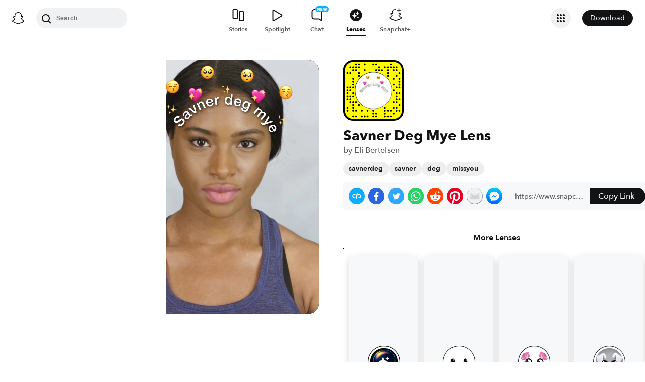

--- FILE ---
content_type: image/svg+xml
request_url: https://app.snapchat.com/web/deeplink/snapcode?data=8c088a3416a34c7f9bf0bed8320c1add&version=1&type=svg
body_size: 47268
content:
<?xml version="1.0" encoding="UTF-8" standalone="no"?>
<svg xmlns:xlink="http://www.w3.org/1999/xlink" height="320" version="1.1" viewBox="0 0 320 320" width="320" xmlns="http://www.w3.org/2000/svg">
  <defs>
    <rect height="320" id="rect" rx="51.2" width="320" x="0" y="0"/>
    <clipPath id="clip">
      <use xlink:href="#rect"/>
    </clipPath>
  </defs>
  <image clip-path="url(#clip)" height="62.0%" width="62.0%" x="61.25" xlink:href="[data-uri]" y="61.25"/>
  <path d="M60,160C60,104.78,104.78,60,160,60L160,60C215.22,60,260,104.78,260,160L260,160C260,215.22,215.22,260,160,260L160,260C104.78,260,60,215.22,60,160L60,160M0,268.8C0,297.07,22.93,320,51.2,320L268.8,320C297.07,320,320,297.07,320,268.8L320,51.2C320,22.93,297.07,0,268.8,0L51.2,0C22.93,0,0,22.93,0,51.2L0,268.8" fill="#000000"/>
  <path d="M10,51.2C10,28.45,28.45,10,51.2,10L268.8,10C291.55,10,310,28.45,310,51.2L310,268.8C310,291.55,291.55,310,268.8,310L51.2,310C28.45,310,10,291.55,10,268.8L10,51.2M68.42,17.63A5,5,0,0,0,68.42,27.63A5,5,0,0,0,68.42,17.63M83.68,17.63A5,5,0,0,0,83.68,27.63A5,5,0,0,0,83.68,17.63M114.21,17.63A5,5,0,0,0,114.21,27.63A5,5,0,0,0,114.21,17.63M160,17.63A5,5,0,0,0,160,27.63A5,5,0,0,0,160,17.63M175.26,17.63A5,5,0,0,0,175.26,27.63A5,5,0,0,0,175.26,17.63M251.58,17.63A5,5,0,0,0,251.58,27.63A5,5,0,0,0,251.58,17.63M37.89,32.89A5,5,0,0,0,37.89,42.89A5,5,0,0,0,37.89,32.89M53.16,32.89A5,5,0,0,0,53.16,42.89A5,5,0,0,0,53.16,32.89M68.42,32.89A5,5,0,0,0,68.42,42.89A5,5,0,0,0,68.42,32.89M83.68,32.89A5,5,0,0,0,83.68,42.89A5,5,0,0,0,83.68,32.89M190.53,32.89A5,5,0,0,0,190.53,42.89A5,5,0,0,0,190.53,32.89M221.05,32.89A5,5,0,0,0,221.05,42.89A5,5,0,0,0,221.05,32.89M236.32,32.89A5,5,0,0,0,236.32,42.89A5,5,0,0,0,236.32,32.89M251.58,32.89A5,5,0,0,0,251.58,42.89A5,5,0,0,0,251.58,32.89M266.84,32.89A5,5,0,0,0,266.84,42.89A5,5,0,0,0,266.84,32.89M282.11,32.89A5,5,0,0,0,282.11,42.89A5,5,0,0,0,282.11,32.89M53.16,48.16A5,5,0,0,0,53.16,58.16A5,5,0,0,0,53.16,48.16M68.42,48.16A5,5,0,0,0,68.42,58.16A5,5,0,0,0,68.42,48.16M114.21,48.16A5,5,0,0,0,114.21,58.16A5,5,0,0,0,114.21,48.16M175.26,48.16A5,5,0,0,0,175.26,58.16A5,5,0,0,0,175.26,48.16M190.53,48.16A5,5,0,0,0,190.53,58.16A5,5,0,0,0,190.53,48.16M205.79,48.16A5,5,0,0,0,205.79,58.16A5,5,0,0,0,205.79,48.16M236.32,48.16A5,5,0,0,0,236.32,58.16A5,5,0,0,0,236.32,48.16M266.84,48.16A5,5,0,0,0,266.84,58.16A5,5,0,0,0,266.84,48.16M282.11,48.16A5,5,0,0,0,282.11,58.16A5,5,0,0,0,282.11,48.16M22.63,63.42A5,5,0,0,0,22.63,73.42A5,5,0,0,0,22.63,63.42M37.89,63.42A5,5,0,0,0,37.89,73.42A5,5,0,0,0,37.89,63.42M83.68,63.42A5,5,0,0,0,83.68,73.42A5,5,0,0,0,83.68,63.42M236.32,63.42A5,5,0,0,0,236.32,73.42A5,5,0,0,0,236.32,63.42M297.37,63.42A5,5,0,0,0,297.37,73.42A5,5,0,0,0,297.37,63.42M83.68,78.68A5,5,0,0,0,83.68,88.68A5,5,0,0,0,83.68,78.68M236.32,78.68A5,5,0,0,0,236.32,88.68A5,5,0,0,0,236.32,78.68M282.11,78.68A5,5,0,0,0,282.11,88.68A5,5,0,0,0,282.11,78.68M53.16,93.95A5,5,0,0,0,53.16,103.95A5,5,0,0,0,53.16,93.95M266.84,93.95A5,5,0,0,0,266.84,103.95A5,5,0,0,0,266.84,93.95M297.37,93.95A5,5,0,0,0,297.37,103.95A5,5,0,0,0,297.37,93.95M53.16,109.21A5,5,0,0,0,53.16,119.21A5,5,0,0,0,53.16,109.21M297.37,109.21A5,5,0,0,0,297.37,119.21A5,5,0,0,0,297.37,109.21M53.16,124.47A5,5,0,0,0,53.16,134.47A5,5,0,0,0,53.16,124.47M266.84,124.47A5,5,0,0,0,266.84,134.47A5,5,0,0,0,266.84,124.47M297.37,124.47A5,5,0,0,0,297.37,134.47A5,5,0,0,0,297.37,124.47M22.63,139.74A5,5,0,0,0,22.63,149.74A5,5,0,0,0,22.63,139.74M37.89,139.74A5,5,0,0,0,37.89,149.74A5,5,0,0,0,37.89,139.74M53.16,139.74A5,5,0,0,0,53.16,149.74A5,5,0,0,0,53.16,139.74M282.11,139.74A5,5,0,0,0,282.11,149.74A5,5,0,0,0,282.11,139.74M297.37,139.74A5,5,0,0,0,297.37,149.74A5,5,0,0,0,297.37,139.74M22.63,155A5,5,0,0,0,22.63,165A5,5,0,0,0,22.63,155M37.89,155A5,5,0,0,0,37.89,165A5,5,0,0,0,37.89,155M266.84,155A5,5,0,0,0,266.84,165A5,5,0,0,0,266.84,155M22.63,170.26A5,5,0,0,0,22.63,180.26A5,5,0,0,0,22.63,170.26M53.16,170.26A5,5,0,0,0,53.16,180.26A5,5,0,0,0,53.16,170.26M282.11,170.26A5,5,0,0,0,282.11,180.26A5,5,0,0,0,282.11,170.26M297.37,170.26A5,5,0,0,0,297.37,180.26A5,5,0,0,0,297.37,170.26M22.63,185.53A5,5,0,0,0,22.63,195.53A5,5,0,0,0,22.63,185.53M37.89,185.53A5,5,0,0,0,37.89,195.53A5,5,0,0,0,37.89,185.53M53.16,185.53A5,5,0,0,0,53.16,195.53A5,5,0,0,0,53.16,185.53M282.11,185.53A5,5,0,0,0,282.11,195.53A5,5,0,0,0,282.11,185.53M22.63,200.79A5,5,0,0,0,22.63,210.79A5,5,0,0,0,22.63,200.79M37.89,200.79A5,5,0,0,0,37.89,210.79A5,5,0,0,0,37.89,200.79M282.11,200.79A5,5,0,0,0,282.11,210.79A5,5,0,0,0,282.11,200.79M297.37,200.79A5,5,0,0,0,297.37,210.79A5,5,0,0,0,297.37,200.79M37.89,216.05A5,5,0,0,0,37.89,226.05A5,5,0,0,0,37.89,216.05M53.16,216.05A5,5,0,0,0,53.16,226.05A5,5,0,0,0,53.16,216.05M68.42,216.05A5,5,0,0,0,68.42,226.05A5,5,0,0,0,68.42,216.05M266.84,216.05A5,5,0,0,0,266.84,226.05A5,5,0,0,0,266.84,216.05M282.11,216.05A5,5,0,0,0,282.11,226.05A5,5,0,0,0,282.11,216.05M53.16,231.32A5,5,0,0,0,53.16,241.32A5,5,0,0,0,53.16,231.32M83.68,231.32A5,5,0,0,0,83.68,241.32A5,5,0,0,0,83.68,231.32M297.37,231.32A5,5,0,0,0,297.37,241.32A5,5,0,0,0,297.37,231.32M22.63,246.58A5,5,0,0,0,22.63,256.58A5,5,0,0,0,22.63,246.58M53.16,246.58A5,5,0,0,0,53.16,256.58A5,5,0,0,0,53.16,246.58M221.05,246.58A5,5,0,0,0,221.05,256.58A5,5,0,0,0,221.05,246.58M266.84,246.58A5,5,0,0,0,266.84,256.58A5,5,0,0,0,266.84,246.58M282.11,246.58A5,5,0,0,0,282.11,256.58A5,5,0,0,0,282.11,246.58M22.63,261.84A5,5,0,0,0,22.63,271.84A5,5,0,0,0,22.63,261.84M53.16,261.84A5,5,0,0,0,53.16,271.84A5,5,0,0,0,53.16,261.84M68.42,261.84A5,5,0,0,0,68.42,271.84A5,5,0,0,0,68.42,261.84M98.95,261.84A5,5,0,0,0,98.95,271.84A5,5,0,0,0,98.95,261.84M129.47,261.84A5,5,0,0,0,129.47,271.84A5,5,0,0,0,129.47,261.84M160,261.84A5,5,0,0,0,160,271.84A5,5,0,0,0,160,261.84M221.05,261.84A5,5,0,0,0,221.05,271.84A5,5,0,0,0,221.05,261.84M236.32,261.84A5,5,0,0,0,236.32,271.84A5,5,0,0,0,236.32,261.84M251.58,261.84A5,5,0,0,0,251.58,271.84A5,5,0,0,0,251.58,261.84M282.11,261.84A5,5,0,0,0,282.11,271.84A5,5,0,0,0,282.11,261.84M297.37,261.84A5,5,0,0,0,297.37,271.84A5,5,0,0,0,297.37,261.84M160,277.11A5,5,0,0,0,160,287.11A5,5,0,0,0,160,277.11M175.26,277.11A5,5,0,0,0,175.26,287.11A5,5,0,0,0,175.26,277.11M221.05,277.11A5,5,0,0,0,221.05,287.11A5,5,0,0,0,221.05,277.11M266.84,277.11A5,5,0,0,0,266.84,287.11A5,5,0,0,0,266.84,277.11M53.16,292.37A5,5,0,0,0,53.16,302.37A5,5,0,0,0,53.16,292.37M68.42,292.37A5,5,0,0,0,68.42,302.37A5,5,0,0,0,68.42,292.37M98.95,292.37A5,5,0,0,0,98.95,302.37A5,5,0,0,0,98.95,292.37M114.21,292.37A5,5,0,0,0,114.21,302.37A5,5,0,0,0,114.21,292.37M129.47,292.37A5,5,0,0,0,129.47,302.37A5,5,0,0,0,129.47,292.37M160,292.37A5,5,0,0,0,160,302.37A5,5,0,0,0,160,292.37M175.26,292.37A5,5,0,0,0,175.26,302.37A5,5,0,0,0,175.26,292.37M221.05,292.37A5,5,0,0,0,221.05,302.37A5,5,0,0,0,221.05,292.37M236.32,292.37A5,5,0,0,0,236.32,302.37A5,5,0,0,0,236.32,292.37M251.58,292.37A5,5,0,0,0,251.58,302.37A5,5,0,0,0,251.58,292.37M62,160C62,214.12,105.88,258,160,258L160,258C214.12,258,258,214.12,258,160L258,160C258,105.88,214.12,62,160,62L160,62C105.88,62,62,105.88,62,160L62,160" fill="#FFFC00"/>
</svg>


--- FILE ---
content_type: application/javascript
request_url: https://lens.snapchat.com/_next/static/chunks/main-2cb1618d8601fcc2.js
body_size: 54598
content:
(self.webpackChunk_N_E=self.webpackChunk_N_E||[]).push([[179],{96984:function(e,t,r){"use strict";Object.defineProperty(t,"__esModule",{value:!0}),Object.defineProperty(t,"addBasePath",{enumerable:!0,get:function(){return a}});var n=r(27994),o=r(29042);function a(e,t){return(0,o.normalizePathTrailingSlash)((0,n.addPathPrefix)(e,""))}("function"==typeof t.default||"object"==typeof t.default&&null!==t.default)&&void 0===t.default.__esModule&&(Object.defineProperty(t.default,"__esModule",{value:!0}),Object.assign(t.default,t),e.exports=t.default)},38284:function(e,t,r){"use strict";Object.defineProperty(t,"__esModule",{value:!0}),Object.defineProperty(t,"addLocale",{enumerable:!0,get:function(){return n}}),r(29042);var n=function(e){for(var t=arguments.length,r=Array(t>1?t-1:0),n=1;n<t;n++)r[n-1]=arguments[n];return e};("function"==typeof t.default||"object"==typeof t.default&&null!==t.default)&&void 0===t.default.__esModule&&(Object.defineProperty(t.default,"__esModule",{value:!0}),Object.assign(t.default,t),e.exports=t.default)},67009:function(e,t){"use strict";Object.defineProperty(t,"__esModule",{value:!0}),function(e,t){for(var r in t)Object.defineProperty(e,r,{enumerable:!0,get:t[r]})}(t,{ACTION:function(){return n},FLIGHT_PARAMETERS:function(){return s},NEXT_DID_POSTPONE_HEADER:function(){return l},NEXT_ROUTER_PREFETCH_HEADER:function(){return a},NEXT_ROUTER_STATE_TREE:function(){return o},NEXT_RSC_UNION_QUERY:function(){return c},NEXT_URL:function(){return i},RSC_CONTENT_TYPE_HEADER:function(){return u},RSC_HEADER:function(){return r}});var r="RSC",n="Next-Action",o="Next-Router-State-Tree",a="Next-Router-Prefetch",i="Next-Url",u="text/x-component",s=[[r],[o],[a]],c="_rsc",l="x-nextjs-postponed";("function"==typeof t.default||"object"==typeof t.default&&null!==t.default)&&void 0===t.default.__esModule&&(Object.defineProperty(t.default,"__esModule",{value:!0}),Object.assign(t.default,t),e.exports=t.default)},80505:function(e,t,r){"use strict";Object.defineProperty(t,"__esModule",{value:!0}),Object.defineProperty(t,"getSocketUrl",{enumerable:!0,get:function(){return o}});var n=r(58058);function o(e){var t=(0,n.normalizedAssetPrefix)(e),r=function(e){var t=window.location.protocol;try{t=new URL(e).protocol}catch(e){}return"http:"===t?"ws:":"wss:"}(e||"");if(URL.canParse(t))return t.replace(/^http/,"ws");var o=window.location,a=o.hostname,i=o.port;return r+"//"+a+(i?":"+i:"")+t}("function"==typeof t.default||"object"==typeof t.default&&null!==t.default)&&void 0===t.default.__esModule&&(Object.defineProperty(t.default,"__esModule",{value:!0}),Object.assign(t.default,t),e.exports=t.default)},48042:function(e,t,r){"use strict";function n(e,t){(null==t||t>e.length)&&(t=e.length);for(var r=0,n=Array(t);r<t;r++)n[r]=e[r];return n}Object.defineProperty(t,"__esModule",{value:!0}),function(e,t){for(var r in t)Object.defineProperty(e,r,{enumerable:!0,get:t[r]})}(t,{addMessageListener:function(){return u},connectHMR:function(){return l},sendMessage:function(){return s}});var o,a=r(80505),i=[];function u(e){i.push(e)}function s(e){if(o&&o.readyState===o.OPEN)return o.send(e)}var c=0;function l(e){!function t(){function r(){if(o.onerror=null,o.onclose=null,o.close(),++c>25){window.location.reload();return}clearTimeout(u),u=setTimeout(t,c>5?5e3:1e3)}o&&o.close();var u,s=(0,a.getSocketUrl)(e.assetPrefix);(o=new window.WebSocket(""+s+e.path)).onopen=function(){c=0,window.console.log("[HMR] connected")},o.onerror=r,o.onclose=r,o.onmessage=function(e){var t,r=JSON.parse(e.data),o=function(e,t){var r="undefined"!=typeof Symbol&&e[Symbol.iterator]||e["@@iterator"];if(!r){if(Array.isArray(e)||(r=function(e,t){if(e){if("string"==typeof e)return n(e,void 0);var r=Object.prototype.toString.call(e).slice(8,-1);if("Object"===r&&e.constructor&&(r=e.constructor.name),"Map"===r||"Set"===r)return Array.from(e);if("Arguments"===r||/^(?:Ui|I)nt(?:8|16|32)(?:Clamped)?Array$/.test(r))return n(e,void 0)}}(e))){r&&(e=r);var o=0,a=function(){};return{s:a,n:function(){return o>=e.length?{done:!0}:{done:!1,value:e[o++]}},e:function(e){throw e},f:a}}throw TypeError("Invalid attempt to iterate non-iterable instance.\nIn order to be iterable, non-array objects must have a [Symbol.iterator]() method.")}var i,u=!0,s=!1;return{s:function(){r=r.call(e)},n:function(){var e=r.next();return u=e.done,e},e:function(e){s=!0,i=e},f:function(){try{u||null==r.return||r.return()}finally{if(s)throw i}}}}(i);try{for(o.s();!(t=o.n()).done;)(0,t.value)(r)}catch(e){o.e(e)}finally{o.f()}}}()}("function"==typeof t.default||"object"==typeof t.default&&null!==t.default)&&void 0===t.default.__esModule&&(Object.defineProperty(t.default,"__esModule",{value:!0}),Object.assign(t.default,t),e.exports=t.default)},64175:function(e,t){"use strict";Object.defineProperty(t,"__esModule",{value:!0}),Object.defineProperty(t,"detectDomainLocale",{enumerable:!0,get:function(){return r}});var r=function(){for(var e=arguments.length,t=Array(e),r=0;r<e;r++)t[r]=arguments[r]};("function"==typeof t.default||"object"==typeof t.default&&null!==t.default)&&void 0===t.default.__esModule&&(Object.defineProperty(t.default,"__esModule",{value:!0}),Object.assign(t.default,t),e.exports=t.default)},77928:function(e,t,r){"use strict";Object.defineProperty(t,"__esModule",{value:!0}),Object.defineProperty(t,"hasBasePath",{enumerable:!0,get:function(){return o}});var n=r(7495);function o(e){return(0,n.pathHasPrefix)(e,"")}("function"==typeof t.default||"object"==typeof t.default&&null!==t.default)&&void 0===t.default.__esModule&&(Object.defineProperty(t.default,"__esModule",{value:!0}),Object.assign(t.default,t),e.exports=t.default)},51907:function(e,t){"use strict";Object.defineProperty(t,"__esModule",{value:!0}),function(e,t){for(var r in t)Object.defineProperty(e,r,{enumerable:!0,get:t[r]})}(t,{DOMAttributeNames:function(){return n},default:function(){return i},isEqualNode:function(){return a}});var r,n={acceptCharset:"accept-charset",className:"class",htmlFor:"for",httpEquiv:"http-equiv",noModule:"noModule"};function o(e){var t=e.type,r=e.props,o=document.createElement(t);for(var a in r)if(r.hasOwnProperty(a)&&"children"!==a&&"dangerouslySetInnerHTML"!==a&&void 0!==r[a]){var i=n[a]||a.toLowerCase();"script"===t&&("async"===i||"defer"===i||"noModule"===i)?o[i]=!!r[a]:o.setAttribute(i,r[a])}var u=r.children,s=r.dangerouslySetInnerHTML;return s?o.innerHTML=s.__html||"":u&&(o.textContent="string"==typeof u?u:Array.isArray(u)?u.join(""):""),o}function a(e,t){if(e instanceof HTMLElement&&t instanceof HTMLElement){var r=t.getAttribute("nonce");if(r&&!e.getAttribute("nonce")){var n=t.cloneNode(!0);return n.setAttribute("nonce",""),n.nonce=r,r===e.nonce&&e.isEqualNode(n)}}return e.isEqualNode(t)}function i(){return{mountedInstances:new Set,updateHead:function(e){var t={};e.forEach(function(e){if("link"===e.type&&e.props["data-optimized-fonts"]){if(document.querySelector('style[data-href="'+e.props["data-href"]+'"]'))return;e.props.href=e.props["data-href"],e.props["data-href"]=void 0}var r=t[e.type]||[];r.push(e),t[e.type]=r});var n=t.title?t.title[0]:null,o="";if(n){var a=n.props.children;o="string"==typeof a?a:Array.isArray(a)?a.join(""):""}o!==document.title&&(document.title=o),["meta","base","link","style","script"].forEach(function(e){r(e,t[e]||[])})}}}r=function(e,t){for(var r,n=document.getElementsByTagName("head")[0],i=n.querySelector("meta[name=next-head-count]"),u=Number(i.content),s=[],c=0,l=i.previousElementSibling;c<u;c++,l=(null==l?void 0:l.previousElementSibling)||null)(null==l?void 0:null==(r=l.tagName)?void 0:r.toLowerCase())===e&&s.push(l);var f=t.map(o).filter(function(e){for(var t=0,r=s.length;t<r;t++)if(a(s[t],e))return s.splice(t,1),!1;return!0});s.forEach(function(e){var t;return null==(t=e.parentNode)?void 0:t.removeChild(e)}),f.forEach(function(e){return n.insertBefore(e,i)}),i.content=(u-s.length+f.length).toString()},("function"==typeof t.default||"object"==typeof t.default&&null!==t.default)&&void 0===t.default.__esModule&&(Object.defineProperty(t.default,"__esModule",{value:!0}),Object.assign(t.default,t),e.exports=t.default)},26561:function(e,t,r){"use strict";var n,o,a,i,u,s,c,l,f,p,d,h=r(82841),m=r(33597),v=r(76304),y=r(66573),g=r(75941),_=r(69764),b=r(55714),E=r(4883),P=r(52884);function x(e,t){var r=Object.keys(e);if(Object.getOwnPropertySymbols){var n=Object.getOwnPropertySymbols(e);t&&(n=n.filter(function(t){return Object.getOwnPropertyDescriptor(e,t).enumerable})),r.push.apply(r,n)}return r}function S(e){for(var t=1;t<arguments.length;t++){var r=null!=arguments[t]?arguments[t]:{};t%2?x(Object(r),!0).forEach(function(t){v(e,t,r[t])}):Object.getOwnPropertyDescriptors?Object.defineProperties(e,Object.getOwnPropertyDescriptors(r)):x(Object(r)).forEach(function(t){Object.defineProperty(e,t,Object.getOwnPropertyDescriptor(r,t))})}return e}Object.defineProperty(t,"__esModule",{value:!0}),function(e,t){for(var r in t)Object.defineProperty(e,r,{enumerable:!0,get:t[r]})}(t,{emitter:function(){return ee},hydrate:function(){return ex},initialize:function(){return ea},router:function(){return n},version:function(){return Z}});var O=r(17653),R=r(52322);r(11541);var T=O._(r(2784)),w=O._(r(17029)),A=r(32951),j=O._(r(2739)),C=r(34274),N=r(29851),I=r(15518),M=r(85090),L=r(56541),k=r(73053),D=r(15374),U=O._(r(51907)),F=O._(r(30175)),H=O._(r(40593)),B=r(54979),W=r(39264),q=r(10274),G=r(64991),z=r(87341),X=r(77928),Y=r(26637),V=r(18743),K=r(88695),$=O._(r(10062)),Q=O._(r(76726)),J=O._(r(23465)),Z="14.2.28",ee=(0,j.default)(),et=function(e){return[].slice.call(e)},er=void 0,en=!1,eo=function(e){b(i,e);var t,r=(t=function(){if("undefined"==typeof Reflect||!Reflect.construct||Reflect.construct.sham)return!1;if("function"==typeof Proxy)return!0;try{return Boolean.prototype.valueOf.call(Reflect.construct(Boolean,[],function(){})),!0}catch(e){return!1}}(),function(){var e,r=P(i);return e=t?Reflect.construct(r,arguments,P(this).constructor):r.apply(this,arguments),E(this,e)});function i(){return g(this,i),r.apply(this,arguments)}return _(i,[{key:"componentDidCatch",value:function(e,t){this.props.fn(e,t)}},{key:"componentDidMount",value:function(){this.scrollToHash(),n.isSsr&&(o.isFallback||o.nextExport&&((0,I.isDynamicRoute)(n.pathname)||location.search,1)||o.props&&o.props.__N_SSG&&(location.search,1))&&n.replace(n.pathname+"?"+String((0,M.assign)((0,M.urlQueryToSearchParams)(n.query),new URLSearchParams(location.search))),a,{_h:1,shallow:!o.isFallback&&!en}).catch(function(e){if(!e.cancelled)throw e})}},{key:"componentDidUpdate",value:function(){this.scrollToHash()}},{key:"scrollToHash",value:function(){var e=location.hash;if(e=e&&e.substring(1)){var t=document.getElementById(e);t&&setTimeout(function(){return t.scrollIntoView()},0)}}},{key:"render",value:function(){return this.props.children}}]),i}(T.default.Component);function ea(e){return ei.apply(this,arguments)}function ei(){return(ei=y(h.mark(function e(t){var c,l;return h.wrap(function(e){for(;;)switch(e.prev=e.next){case 0:return void 0===t&&(t={}),Q.default.onSpanEnd(J.default),o=JSON.parse(document.getElementById("__NEXT_DATA__").textContent),window.__NEXT_DATA__=o,er=o.defaultLocale,c=o.assetPrefix||"",self.__next_set_public_path__(""+c+"/_next/"),(0,L.setConfig)({serverRuntimeConfig:{},publicRuntimeConfig:o.runtimeConfig||{}}),a=(0,k.getURL)(),(0,X.hasBasePath)(a)&&(a=(0,z.removeBasePath)(a)),o.scriptLoader&&(0,r(32494).initScriptLoader)(o.scriptLoader),i=new F.default(o.buildId,c),l=function(e){var t=m(e,2),r=t[0],n=t[1];return i.routeLoader.onEntrypoint(r,n)},window.__NEXT_P&&window.__NEXT_P.map(function(e){return setTimeout(function(){return l(e)},0)}),window.__NEXT_P=[],window.__NEXT_P.push=l,(s=(0,U.default)()).getIsSsr=function(){return n.isSsr},u=document.getElementById("__next"),e.abrupt("return",{assetPrefix:c});case 22:case"end":return e.stop()}},e)}))).apply(this,arguments)}function eu(e,t){return(0,R.jsx)(e,S({},t))}function es(e){var t,r=e.children,o=T.default.useMemo(function(){return(0,V.adaptForAppRouterInstance)(n)},[]);return(0,R.jsx)(eo,{fn:function(e){return el({App:f,err:e}).catch(function(e){return console.error("Error rendering page: ",e)})},children:(0,R.jsx)(Y.AppRouterContext.Provider,{value:o,children:(0,R.jsx)(K.SearchParamsContext.Provider,{value:(0,V.adaptForSearchParams)(n),children:(0,R.jsx)(V.PathnameContextProviderAdapter,{router:n,isAutoExport:null!=(t=self.__NEXT_DATA__.autoExport)&&t,children:(0,R.jsx)(K.PathParamsContext.Provider,{value:(0,V.adaptForPathParams)(n),children:(0,R.jsx)(C.RouterContext.Provider,{value:(0,W.makePublicRouterInstance)(n),children:(0,R.jsx)(A.HeadManagerContext.Provider,{value:s,children:(0,R.jsx)(G.ImageConfigContext.Provider,{value:{deviceSizes:[640,750,828,1080,1200,1920,2048,3840],imageSizes:[16,32,48,64,96,128,256,384],path:"/_next/image",loader:"default",dangerouslyAllowSVG:!1,unoptimized:!1},children:r})})})})})})})})}var ec=function(e){return function(t){var r=S(S({},t),{},{Component:d,err:o.err,router:n});return(0,R.jsx)(es,{children:eu(e,r)})}};function el(e){var t=e.App,u=e.err;return console.error(u),console.error("A client-side exception has occurred, see here for more info: https://nextjs.org/docs/messages/client-side-exception-occurred"),i.loadPage("/_error").then(function(n){var o=n.page,a=n.styleSheets;return(null==c?void 0:c.Component)===o?r.e(128).then(r.t.bind(r,10128,23)).then(function(n){return r.e(7911).then(r.t.bind(r,37911,23)).then(function(r){return t=r.default,e.App=t,n})}).then(function(e){return{ErrorComponent:e.default,styleSheets:[]}}):{ErrorComponent:o,styleSheets:a}}).then(function(r){var i,s=r.ErrorComponent,c=r.styleSheets,l=ec(t),f={Component:s,AppTree:l,router:n,ctx:{err:u,pathname:o.page,query:o.query,asPath:a,AppTree:l}};return Promise.resolve((null==(i=e.props)?void 0:i.err)?e.props:(0,k.loadGetInitialProps)(t,f)).then(function(t){return eb(S(S({},e),{},{err:u,Component:s,styleSheets:c,props:t}))})})}function ef(e){var t=e.callback;return T.default.useLayoutEffect(function(){return t()},[t]),null}var ep={navigationStart:"navigationStart",beforeRender:"beforeRender",afterRender:"afterRender",afterHydrate:"afterHydrate",routeChange:"routeChange"},ed={hydration:"Next.js-hydration",beforeHydration:"Next.js-before-hydration",routeChangeToRender:"Next.js-route-change-to-render",render:"Next.js-render"},eh=null,em=!0;function ev(){[ep.beforeRender,ep.afterHydrate,ep.afterRender,ep.routeChange].forEach(function(e){return performance.clearMarks(e)})}function ey(){k.ST&&(performance.mark(ep.afterHydrate),performance.getEntriesByName(ep.beforeRender,"mark").length&&(performance.measure(ed.beforeHydration,ep.navigationStart,ep.beforeRender),performance.measure(ed.hydration,ep.beforeRender,ep.afterHydrate)),p&&performance.getEntriesByName(ed.hydration).forEach(p),ev())}function eg(){if(k.ST){performance.mark(ep.afterRender);var e=performance.getEntriesByName(ep.routeChange,"mark");e.length&&(performance.getEntriesByName(ep.beforeRender,"mark").length&&(performance.measure(ed.routeChangeToRender,e[0].name,ep.beforeRender),performance.measure(ed.render,ep.beforeRender,ep.afterRender),p&&(performance.getEntriesByName(ed.render).forEach(p),performance.getEntriesByName(ed.routeChangeToRender).forEach(p))),ev(),[ed.routeChangeToRender,ed.render].forEach(function(e){return performance.clearMeasures(e)}))}}function e_(e){var t=e.callbacks,r=e.children;return T.default.useLayoutEffect(function(){return t.forEach(function(e){return e()})},[t]),T.default.useEffect(function(){(0,H.default)(p)},[]),r}function eb(e){var t,r,o,a,i=e.App,s=e.Component,f=e.props,p=e.err,d="initial"in e?void 0:e.styleSheets;s=s||c.Component;var h=S(S({},f=f||c.props),{},{Component:s,err:p,router:n});c=h;var m=!1,v=new Promise(function(e,t){l&&l(),a=function(){l=null,e()},l=function(){m=!0,l=null;var e=Error("Cancel rendering route");e.cancelled=!0,t(e)}});function y(){a()}!function(){if(d){var e=new Set(et(document.querySelectorAll("style[data-n-href]")).map(function(e){return e.getAttribute("data-n-href")})),t=document.querySelector("noscript[data-n-css]"),r=null==t?void 0:t.getAttribute("data-n-css");d.forEach(function(t){var n=t.href,o=t.text;if(!e.has(n)){var a=document.createElement("style");a.setAttribute("data-n-href",n),a.setAttribute("media","x"),r&&a.setAttribute("nonce",r),document.head.appendChild(a),a.appendChild(document.createTextNode(o))}})}}();var g=(0,R.jsxs)(R.Fragment,{children:[(0,R.jsx)(ef,{callback:function(){if(d&&!m){for(var t=new Set(d.map(function(e){return e.href})),r=et(document.querySelectorAll("style[data-n-href]")),n=r.map(function(e){return e.getAttribute("data-n-href")}),o=0;o<n.length;++o)t.has(n[o])?r[o].removeAttribute("media"):r[o].setAttribute("media","x");var a=document.querySelector("noscript[data-n-css]");a&&d.forEach(function(e){var t=e.href,r=document.querySelector('style[data-n-href="'+t+'"]');r&&(a.parentNode.insertBefore(r,a.nextSibling),a=r)}),et(document.querySelectorAll("link[data-n-p]")).forEach(function(e){e.parentNode.removeChild(e)})}if(e.scroll){var i=e.scroll,u=i.x,s=i.y;(0,N.handleSmoothScroll)(function(){window.scrollTo(u,s)})}}}),(0,R.jsxs)(es,{children:[eu(i,h),(0,R.jsx)(D.Portal,{type:"next-route-announcer",children:(0,R.jsx)(B.RouteAnnouncer,{})})]})]});return t=u,r=function(e){return(0,R.jsx)(e_,{callbacks:[e,y],children:(0,R.jsx)(T.default.StrictMode,{children:g})})},k.ST&&performance.mark(ep.beforeRender),o=r(em?ey:eg),eh?(0,T.default.startTransition)(function(){eh.render(o)}):(eh=w.default.hydrateRoot(t,o,{onRecoverableError:$.default}),em=!1),v}function eE(e){return eP.apply(this,arguments)}function eP(){return(eP=y(h.mark(function e(t){var r;return h.wrap(function(e){for(;;)switch(e.prev=e.next){case 0:if(!(t.err&&(void 0===t.Component||!t.isHydratePass))){e.next=4;break}return e.next=3,el(t);case 3:return e.abrupt("return");case 4:return e.prev=4,e.next=7,eb(t);case 7:e.next=17;break;case 9:if(e.prev=9,e.t0=e.catch(4),!(r=(0,q.getProperError)(e.t0)).cancelled){e.next=14;break}throw r;case 14:return e.next=17,el(S(S({},t),{},{err:r}));case 17:case"end":return e.stop()}},e,null,[[4,9]])}))).apply(this,arguments)}function ex(e){return eS.apply(this,arguments)}function eS(){return(eS=y(h.mark(function e(t){var r,u,s,c,l,m;return h.wrap(function(e){for(;;)switch(e.prev=e.next){case 0:return r=o.err,e.prev=1,e.next=4,i.routeLoader.whenEntrypoint("/_app");case 4:if(!("error"in(u=e.sent))){e.next=7;break}throw u.error;case 7:s=u.component,c=u.exports,f=s,c&&c.reportWebVitals&&(p=function(e){var t,r=e.id,n=e.name,o=e.startTime,a=e.value,i=e.duration,u=e.entryType,s=e.entries,l=e.attribution,f=Date.now()+"-"+(Math.floor(Math.random()*(9e12-1))+1e12);s&&s.length&&(t=s[0].startTime);var p={id:r||f,name:n,startTime:o||t,value:null==a?i:a,label:"mark"===u||"measure"===u?"custom":"web-vital"};l&&(p.attribution=l),c.reportWebVitals(p)}),e.next=14;break;case 14:return e.next=16,i.routeLoader.whenEntrypoint(o.page);case 16:e.t0=e.sent;case 17:if(!("error"in(l=e.t0))){e.next=20;break}throw l.error;case 20:d=l.component,e.next=25;break;case 25:e.next=30;break;case 27:e.prev=27,e.t1=e.catch(1),r=(0,q.getProperError)(e.t1);case 30:if(!window.__NEXT_PRELOADREADY){e.next=34;break}return e.next=34,window.__NEXT_PRELOADREADY(o.dynamicIds);case 34:return n=(0,W.createRouter)(o.page,o.query,a,{initialProps:o.props,pageLoader:i,App:f,Component:d,wrapApp:ec,err:r,isFallback:!!o.isFallback,subscription:function(e,t,r){return eE(Object.assign({},e,{App:t,scroll:r}))},locale:o.locale,locales:o.locales,defaultLocale:er,domainLocales:o.domainLocales,isPreview:o.isPreview}),e.next=37,n._initialMatchesMiddlewarePromise;case 37:if(en=e.sent,m={App:f,initial:!0,Component:d,props:o.props,err:r,isHydratePass:!0},!(null==t?void 0:t.beforeRender)){e.next=42;break}return e.next=42,t.beforeRender();case 42:eE(m);case 43:case"end":return e.stop()}},e,null,[[1,27]])}))).apply(this,arguments)}("function"==typeof t.default||"object"==typeof t.default&&null!==t.default)&&void 0===t.default.__esModule&&(Object.defineProperty(t.default,"__esModule",{value:!0}),Object.assign(t.default,t),e.exports=t.default)},15759:function(e,t,r){"use strict";Object.defineProperty(t,"__esModule",{value:!0}),r(41663);var n=r(26561);window.next={version:n.version,get router(){return n.router},emitter:n.emitter},(0,n.initialize)({}).then(function(){return(0,n.hydrate)()}).catch(console.error),("function"==typeof t.default||"object"==typeof t.default&&null!==t.default)&&void 0===t.default.__esModule&&(Object.defineProperty(t.default,"__esModule",{value:!0}),Object.assign(t.default,t),e.exports=t.default)},29042:function(e,t,r){"use strict";Object.defineProperty(t,"__esModule",{value:!0}),Object.defineProperty(t,"normalizePathTrailingSlash",{enumerable:!0,get:function(){return a}});var n=r(97476),o=r(30349),a=function(e){if(!e.startsWith("/"))return e;var t=(0,o.parsePath)(e),r=t.pathname,a=t.query,i=t.hash;return""+(0,n.removeTrailingSlash)(r)+a+i};("function"==typeof t.default||"object"==typeof t.default&&null!==t.default)&&void 0===t.default.__esModule&&(Object.defineProperty(t.default,"__esModule",{value:!0}),Object.assign(t.default,t),e.exports=t.default)},10062:function(e,t,r){"use strict";Object.defineProperty(t,"__esModule",{value:!0}),Object.defineProperty(t,"default",{enumerable:!0,get:function(){return o}});var n=r(68793);function o(e){var t="function"==typeof reportError?reportError:function(e){window.console.error(e)};(0,n.isBailoutToCSRError)(e)||t(e)}("function"==typeof t.default||"object"==typeof t.default&&null!==t.default)&&void 0===t.default.__esModule&&(Object.defineProperty(t.default,"__esModule",{value:!0}),Object.assign(t.default,t),e.exports=t.default)},30175:function(e,t,r){"use strict";var n=r(75941),o=r(69764);Object.defineProperty(t,"__esModule",{value:!0}),Object.defineProperty(t,"default",{enumerable:!0,get:function(){return h}});var a=r(17653),i=r(96984),u=r(33488),s=a._(r(28558)),c=r(38284),l=r(15518),f=r(29097),p=r(97476),d=r(39492);r(64863);var h=function(){function e(t,r){n(this,e),this.routeLoader=(0,d.createRouteLoader)(r),this.buildId=t,this.assetPrefix=r,this.promisedSsgManifest=new Promise(function(e){window.__SSG_MANIFEST?e(window.__SSG_MANIFEST):window.__SSG_MANIFEST_CB=function(){e(window.__SSG_MANIFEST)}})}return o(e,[{key:"getPageList",value:function(){return(0,d.getClientBuildManifest)().then(function(e){return e.sortedPages})}},{key:"getMiddleware",value:function(){return window.__MIDDLEWARE_MATCHERS=[{regexp:".*",originalSource:"/:path*"}],window.__MIDDLEWARE_MATCHERS}},{key:"getDataHref",value:function(e){var t,r,n=e.asPath,o=e.href,a=e.locale,d=(0,f.parseRelativeUrl)(o),h=d.pathname,m=d.query,v=d.search,y=(0,f.parseRelativeUrl)(n).pathname,g=(0,p.removeTrailingSlash)(h);if("/"!==g[0])throw Error('Route name should start with a "/", got "'+g+'"');return t=e.skipInterpolation?y:(0,l.isDynamicRoute)(g)?(0,u.interpolateAs)(h,y,m).result:g,r=(0,s.default)((0,p.removeTrailingSlash)((0,c.addLocale)(t,a)),".json"),(0,i.addBasePath)("/_next/data/"+this.buildId+r+v,!0)}},{key:"_isSsg",value:function(e){return this.promisedSsgManifest.then(function(t){return t.has(e)})}},{key:"loadPage",value:function(e){return this.routeLoader.loadRoute(e).then(function(e){if("component"in e)return{page:e.component,mod:e.exports,styleSheets:e.styles.map(function(e){return{href:e.href,text:e.content}})};throw e.error})}},{key:"prefetch",value:function(e){return this.routeLoader.prefetch(e)}}]),e}();("function"==typeof t.default||"object"==typeof t.default&&null!==t.default)&&void 0===t.default.__esModule&&(Object.defineProperty(t.default,"__esModule",{value:!0}),Object.assign(t.default,t),e.exports=t.default)},40593:function(e,t,r){"use strict";Object.defineProperty(t,"__esModule",{value:!0}),Object.defineProperty(t,"default",{enumerable:!0,get:function(){return u}});var n,o=["CLS","FCP","FID","INP","LCP","TTFB"];location.href;var a=!1;function i(e){n&&n(e)}var u=function(e){if(n=e,!a){a=!0;for(var t=0;t<o.length;t++){var u=o[t];try{var s=void 0;s||(s=r(86590)),s["on"+u](i)}catch(e){console.warn("Failed to track "+u+" web-vital",e)}}}};("function"==typeof t.default||"object"==typeof t.default&&null!==t.default)&&void 0===t.default.__esModule&&(Object.defineProperty(t.default,"__esModule",{value:!0}),Object.assign(t.default,t),e.exports=t.default)},15374:function(e,t,r){"use strict";var n=r(33597);Object.defineProperty(t,"__esModule",{value:!0}),Object.defineProperty(t,"Portal",{enumerable:!0,get:function(){return i}});var o=r(2784),a=r(28316),i=function(e){var t=e.children,r=e.type,i=n((0,o.useState)(null),2),u=i[0],s=i[1];return(0,o.useEffect)(function(){var e=document.createElement(r);return document.body.appendChild(e),s(e),function(){document.body.removeChild(e)}},[r]),u?(0,a.createPortal)(t,u):null};("function"==typeof t.default||"object"==typeof t.default&&null!==t.default)&&void 0===t.default.__esModule&&(Object.defineProperty(t.default,"__esModule",{value:!0}),Object.assign(t.default,t),e.exports=t.default)},87341:function(e,t,r){"use strict";function n(e){return e}Object.defineProperty(t,"__esModule",{value:!0}),Object.defineProperty(t,"removeBasePath",{enumerable:!0,get:function(){return n}}),r(77928),("function"==typeof t.default||"object"==typeof t.default&&null!==t.default)&&void 0===t.default.__esModule&&(Object.defineProperty(t.default,"__esModule",{value:!0}),Object.assign(t.default,t),e.exports=t.default)},83958:function(e,t,r){"use strict";function n(e,t){return e}Object.defineProperty(t,"__esModule",{value:!0}),Object.defineProperty(t,"removeLocale",{enumerable:!0,get:function(){return n}}),r(30349),("function"==typeof t.default||"object"==typeof t.default&&null!==t.default)&&void 0===t.default.__esModule&&(Object.defineProperty(t.default,"__esModule",{value:!0}),Object.assign(t.default,t),e.exports=t.default)},34248:function(e,t){"use strict";Object.defineProperty(t,"__esModule",{value:!0}),function(e,t){for(var r in t)Object.defineProperty(e,r,{enumerable:!0,get:t[r]})}(t,{cancelIdleCallback:function(){return n},requestIdleCallback:function(){return r}});var r="undefined"!=typeof self&&self.requestIdleCallback&&self.requestIdleCallback.bind(window)||function(e){var t=Date.now();return self.setTimeout(function(){e({didTimeout:!1,timeRemaining:function(){return Math.max(0,50-(Date.now()-t))}})},1)},n="undefined"!=typeof self&&self.cancelIdleCallback&&self.cancelIdleCallback.bind(window)||function(e){return clearTimeout(e)};("function"==typeof t.default||"object"==typeof t.default&&null!==t.default)&&void 0===t.default.__esModule&&(Object.defineProperty(t.default,"__esModule",{value:!0}),Object.assign(t.default,t),e.exports=t.default)},92313:function(e,t,r){"use strict";Object.defineProperty(t,"__esModule",{value:!0}),Object.defineProperty(t,"resolveHref",{enumerable:!0,get:function(){return f}});var n=r(85090),o=r(12697),a=r(22094),i=r(73053),u=r(29042),s=r(28962),c=r(35732),l=r(33488);function f(e,t,r){var f,p="string"==typeof t?t:(0,o.formatWithValidation)(t),d=p.match(/^[a-zA-Z]{1,}:\/\//),h=d?p.slice(d[0].length):p;if((h.split("?",1)[0]||"").match(/(\/\/|\\)/)){console.error("Invalid href '"+p+"' passed to next/router in page: '"+e.pathname+"'. Repeated forward-slashes (//) or backslashes \\ are not valid in the href.");var m=(0,i.normalizeRepeatedSlashes)(h);p=(d?d[0]:"")+m}if(!(0,s.isLocalURL)(p))return r?[p]:p;try{f=new URL(p.startsWith("#")?e.asPath:e.pathname,"http://n")}catch(e){f=new URL("/","http://n")}try{var v=new URL(p,f);v.pathname=(0,u.normalizePathTrailingSlash)(v.pathname);var y="";if((0,c.isDynamicRoute)(v.pathname)&&v.searchParams&&r){var g=(0,n.searchParamsToUrlQuery)(v.searchParams),_=(0,l.interpolateAs)(v.pathname,v.pathname,g),b=_.result,E=_.params;b&&(y=(0,o.formatWithValidation)({pathname:b,hash:v.hash,query:(0,a.omit)(g,E)}))}var P=v.origin===f.origin?v.href.slice(v.origin.length):v.href;return r?[P,y||P]:P}catch(e){return r?[p]:p}}("function"==typeof t.default||"object"==typeof t.default&&null!==t.default)&&void 0===t.default.__esModule&&(Object.defineProperty(t.default,"__esModule",{value:!0}),Object.assign(t.default,t),e.exports=t.default)},54979:function(e,t,r){"use strict";var n=r(33597);Object.defineProperty(t,"__esModule",{value:!0}),function(e,t){for(var r in t)Object.defineProperty(e,r,{enumerable:!0,get:t[r]})}(t,{RouteAnnouncer:function(){return c},default:function(){return l}});var o=r(17653),a=r(52322),i=o._(r(2784)),u=r(39264),s={border:0,clip:"rect(0 0 0 0)",height:"1px",margin:"-1px",overflow:"hidden",padding:0,position:"absolute",top:0,width:"1px",whiteSpace:"nowrap",wordWrap:"normal"},c=function(){var e=(0,u.useRouter)().asPath,t=n(i.default.useState(""),2),r=t[0],o=t[1],c=i.default.useRef(e);return i.default.useEffect(function(){if(c.current!==e){if(c.current=e,document.title)o(document.title);else{var t,r=document.querySelector("h1");o((null!=(t=null==r?void 0:r.innerText)?t:null==r?void 0:r.textContent)||e)}}},[e]),(0,a.jsx)("p",{"aria-live":"assertive",id:"__next-route-announcer__",role:"alert",style:s,children:r})},l=c;("function"==typeof t.default||"object"==typeof t.default&&null!==t.default)&&void 0===t.default.__esModule&&(Object.defineProperty(t.default,"__esModule",{value:!0}),Object.assign(t.default,t),e.exports=t.default)},39492:function(e,t,r){"use strict";Object.defineProperty(t,"__esModule",{value:!0}),function(e,t){for(var r in t)Object.defineProperty(e,r,{enumerable:!0,get:t[r]})}(t,{createRouteLoader:function(){return m},getClientBuildManifest:function(){return d},isAssetError:function(){return c},markAssetError:function(){return s}}),r(17653),r(28558);var n=r(42498),o=r(34248),a=r(98749);function i(e,t,r){var n,o=t.get(e);if(o)return"future"in o?o.future:Promise.resolve(o);var a=new Promise(function(e){n=e});return t.set(e,o={resolve:n,future:a}),r?r().then(function(e){return n(e),e}).catch(function(r){throw t.delete(e),r}):a}var u=Symbol("ASSET_LOAD_ERROR");function s(e){return Object.defineProperty(e,u,{})}function c(e){return e&&u in e}var l=function(e){try{return e=document.createElement("link"),!!window.MSInputMethodContext&&!!document.documentMode||e.relList.supports("prefetch")}catch(e){return!1}}(),f=function(){return(0,a.getDeploymentIdQueryOrEmptyString)()};function p(e,t,r){return new Promise(function(n,a){var i=!1;e.then(function(e){i=!0,n(e)}).catch(a),(0,o.requestIdleCallback)(function(){return setTimeout(function(){i||a(r)},t)})})}function d(){return self.__BUILD_MANIFEST?Promise.resolve(self.__BUILD_MANIFEST):p(new Promise(function(e){var t=self.__BUILD_MANIFEST_CB;self.__BUILD_MANIFEST_CB=function(){e(self.__BUILD_MANIFEST),t&&t()}}),3800,s(Error("Failed to load client build manifest")))}function h(e,t){return d().then(function(r){if(!(t in r))throw s(Error("Failed to lookup route: "+t));var o=r[t].map(function(t){return e+"/_next/"+encodeURI(t)});return{scripts:o.filter(function(e){return e.endsWith(".js")}).map(function(e){return(0,n.__unsafeCreateTrustedScriptURL)(e)+f()}),css:o.filter(function(e){return e.endsWith(".css")}).map(function(e){return e+f()})}})}function m(e){var t=new Map,r=new Map,n=new Map,a=new Map;function u(e){var t,n=r.get(e.toString());return n||(document.querySelector('script[src^="'+e+'"]')?Promise.resolve():(r.set(e.toString(),n=new Promise(function(r,n){(t=document.createElement("script")).onload=r,t.onerror=function(){return n(s(Error("Failed to load script: "+e)))},t.crossOrigin=void 0,t.src=e,document.body.appendChild(t)})),n))}function c(e){var t=n.get(e);return t||n.set(e,t=fetch(e,{credentials:"same-origin"}).then(function(t){if(!t.ok)throw Error("Failed to load stylesheet: "+e);return t.text().then(function(t){return{href:e,content:t}})}).catch(function(e){throw s(e)})),t}return{whenEntrypoint:function(e){return i(e,t)},onEntrypoint:function(e,r){(r?Promise.resolve().then(function(){return r()}).then(function(e){return{component:e&&e.default||e,exports:e}},function(e){return{error:e}}):Promise.resolve(void 0)).then(function(r){var n=t.get(e);n&&"resolve"in n?r&&(t.set(e,r),n.resolve(r)):(r?t.set(e,r):t.delete(e),a.delete(e))})},loadRoute:function(r,n){var o=this;return i(r,a,function(){var a;return p(h(e,r).then(function(e){var n=e.scripts,o=e.css;return Promise.all([t.has(r)?[]:Promise.all(n.map(u)),Promise.all(o.map(c))])}).then(function(e){return o.whenEntrypoint(r).then(function(t){return{entrypoint:t,styles:e[1]}})}),3800,s(Error("Route did not complete loading: "+r))).then(function(e){var t=e.entrypoint,r=Object.assign({styles:e.styles},t);return"error"in t?t:r}).catch(function(e){if(n)throw e;return{error:e}}).finally(function(){return null==a?void 0:a()})})},prefetch:function(t){var r,n=this;return(r=navigator.connection)&&(r.saveData||/2g/.test(r.effectiveType))?Promise.resolve():h(e,t).then(function(e){return Promise.all(l?e.scripts.map(function(e){var t,r,n;return t=e.toString(),r="script",new Promise(function(e,o){if(document.querySelector('\n      link[rel="prefetch"][href^="'+t+'"],\n      link[rel="preload"][href^="'+t+'"],\n      script[src^="'+t+'"]'))return e();n=document.createElement("link"),r&&(n.as=r),n.rel="prefetch",n.crossOrigin=void 0,n.onload=e,n.onerror=function(){return o(s(Error("Failed to prefetch: "+t)))},n.href=t,document.head.appendChild(n)})}):[])}).then(function(){(0,o.requestIdleCallback)(function(){return n.loadRoute(t,!0).catch(function(){})})}).catch(function(){})}}}("function"==typeof t.default||"object"==typeof t.default&&null!==t.default)&&void 0===t.default.__esModule&&(Object.defineProperty(t.default,"__esModule",{value:!0}),Object.assign(t.default,t),e.exports=t.default)},39264:function(e,t,r){"use strict";var n=r(24969);function o(e,t){(null==t||t>e.length)&&(t=e.length);for(var r=0,n=Array(t);r<t;r++)n[r]=e[r];return n}Object.defineProperty(t,"__esModule",{value:!0}),function(e,t){for(var r in t)Object.defineProperty(e,r,{enumerable:!0,get:t[r]})}(t,{Router:function(){return u.default},createRouter:function(){return y},default:function(){return m},makePublicRouterInstance:function(){return g},useRouter:function(){return v},withRouter:function(){return l.default}});var a=r(17653),i=a._(r(2784)),u=a._(r(17745)),s=r(34274),c=a._(r(10274)),l=a._(r(97849)),f={router:null,readyCallbacks:[],ready:function(e){if(this.router)return e();this.readyCallbacks.push(e)}},p=["pathname","route","query","asPath","components","isFallback","basePath","locale","locales","defaultLocale","isReady","isPreview","isLocaleDomain","domainLocales"],d=["push","replace","reload","back","prefetch","beforePopState"];function h(){if(!f.router)throw Error('No router instance found.\nYou should only use "next/router" on the client side of your app.\n');return f.router}Object.defineProperty(f,"events",{get:function(){return u.default.events}}),p.forEach(function(e){Object.defineProperty(f,e,{get:function(){return h()[e]}})}),d.forEach(function(e){f[e]=function(){for(var t=arguments.length,r=Array(t),n=0;n<t;n++)r[n]=arguments[n];var o=h();return o[e].apply(o,r)}}),["routeChangeStart","beforeHistoryChange","routeChangeComplete","routeChangeError","hashChangeStart","hashChangeComplete"].forEach(function(e){f.ready(function(){u.default.events.on(e,function(){for(var t=arguments.length,r=Array(t),n=0;n<t;n++)r[n]=arguments[n];var o="on"+e.charAt(0).toUpperCase()+e.substring(1);if(f[o])try{f[o].apply(f,r)}catch(e){console.error("Error when running the Router event: "+o),console.error((0,c.default)(e)?e.message+"\n"+e.stack:e+"")}})})});var m=f;function v(){var e=i.default.useContext(s.RouterContext);if(!e)throw Error("NextRouter was not mounted. https://nextjs.org/docs/messages/next-router-not-mounted");return e}function y(){for(var e=arguments.length,t=Array(e),r=0;r<e;r++)t[r]=arguments[r];return f.router=n(u.default,t),f.readyCallbacks.forEach(function(e){return e()}),f.readyCallbacks=[],f.router}function g(e){var t,r={},n=function(e,t){var r="undefined"!=typeof Symbol&&e[Symbol.iterator]||e["@@iterator"];if(!r){if(Array.isArray(e)||(r=function(e,t){if(e){if("string"==typeof e)return o(e,void 0);var r=Object.prototype.toString.call(e).slice(8,-1);if("Object"===r&&e.constructor&&(r=e.constructor.name),"Map"===r||"Set"===r)return Array.from(e);if("Arguments"===r||/^(?:Ui|I)nt(?:8|16|32)(?:Clamped)?Array$/.test(r))return o(e,void 0)}}(e))){r&&(e=r);var n=0,a=function(){};return{s:a,n:function(){return n>=e.length?{done:!0}:{done:!1,value:e[n++]}},e:function(e){throw e},f:a}}throw TypeError("Invalid attempt to iterate non-iterable instance.\nIn order to be iterable, non-array objects must have a [Symbol.iterator]() method.")}var i,u=!0,s=!1;return{s:function(){r=r.call(e)},n:function(){var e=r.next();return u=e.done,e},e:function(e){s=!0,i=e},f:function(){try{u||null==r.return||r.return()}finally{if(s)throw i}}}}(p);try{for(n.s();!(t=n.n()).done;){var a=t.value;if("object"==typeof e[a]){r[a]=Object.assign(Array.isArray(e[a])?[]:{},e[a]);continue}r[a]=e[a]}}catch(e){n.e(e)}finally{n.f()}return r.events=u.default.events,d.forEach(function(t){r[t]=function(){for(var r=arguments.length,n=Array(r),o=0;o<r;o++)n[o]=arguments[o];return e[t].apply(e,n)}}),r}("function"==typeof t.default||"object"==typeof t.default&&null!==t.default)&&void 0===t.default.__esModule&&(Object.defineProperty(t.default,"__esModule",{value:!0}),Object.assign(t.default,t),e.exports=t.default)},32494:function(e,t,r){"use strict";var n=r(76304),o=r(84973),a=r(43545),i=r(33597),u=["id","src","onLoad","onReady","strategy","onError","stylesheets"];function s(e,t){var r=Object.keys(e);if(Object.getOwnPropertySymbols){var n=Object.getOwnPropertySymbols(e);t&&(n=n.filter(function(t){return Object.getOwnPropertyDescriptor(e,t).enumerable})),r.push.apply(r,n)}return r}function c(e){for(var t=1;t<arguments.length;t++){var r=null!=arguments[t]?arguments[t]:{};t%2?s(Object(r),!0).forEach(function(t){n(e,t,r[t])}):Object.getOwnPropertyDescriptors?Object.defineProperties(e,Object.getOwnPropertyDescriptors(r)):s(Object(r)).forEach(function(t){Object.defineProperty(e,t,Object.getOwnPropertyDescriptor(r,t))})}return e}Object.defineProperty(t,"__esModule",{value:!0}),function(e,t){for(var r in t)Object.defineProperty(e,r,{enumerable:!0,get:t[r]})}(t,{default:function(){return R},handleClientScriptLoad:function(){return x},initScriptLoader:function(){return S}});var l=r(17653),f=r(19013),p=r(52322),d=l._(r(28316)),h=f._(r(2784)),m=r(32951),v=r(51907),y=r(34248),g=new Map,_=new Set,b=["onLoad","onReady","dangerouslySetInnerHTML","children","onError","strategy","stylesheets"],E=function(e){if(d.default.preinit){e.forEach(function(e){d.default.preinit(e,{as:"style"})});return}var t=document.head;e.forEach(function(e){var r=document.createElement("link");r.type="text/css",r.rel="stylesheet",r.href=e,t.appendChild(r)})},P=function(e){var t=e.src,r=e.id,n=e.onLoad,o=void 0===n?function(){}:n,a=e.onReady,u=void 0===a?null:a,s=e.dangerouslySetInnerHTML,c=e.children,l=void 0===c?"":c,f=e.strategy,p=void 0===f?"afterInteractive":f,d=e.onError,h=e.stylesheets,m=r||t;if(!(m&&_.has(m))){if(g.has(t)){_.add(m),g.get(t).then(o,d);return}var y=function(){u&&u(),_.add(m)},P=document.createElement("script"),x=new Promise(function(e,t){P.addEventListener("load",function(t){e(),o&&o.call(this,t),y()}),P.addEventListener("error",function(e){t(e)})}).catch(function(e){d&&d(e)});s?(P.innerHTML=s.__html||"",y()):l?(P.textContent="string"==typeof l?l:Array.isArray(l)?l.join(""):"",y()):t&&(P.src=t,g.set(t,x));for(var S=0,O=Object.entries(e);S<O.length;S++){var R=i(O[S],2),T=R[0],w=R[1];if(!(void 0===w||b.includes(T))){var A=v.DOMAttributeNames[T]||T.toLowerCase();P.setAttribute(A,w)}}"worker"===p&&P.setAttribute("type","text/partytown"),P.setAttribute("data-nscript",p),h&&E(h),document.body.appendChild(P)}};function x(e){var t=e.strategy;"lazyOnload"===(void 0===t?"afterInteractive":t)?window.addEventListener("load",function(){(0,y.requestIdleCallback)(function(){return P(e)})}):P(e)}function S(e){e.forEach(x),[].concat(a(document.querySelectorAll('[data-nscript="beforeInteractive"]')),a(document.querySelectorAll('[data-nscript="beforePageRender"]'))).forEach(function(e){var t=e.id||e.getAttribute("src");_.add(t)})}function O(e){var t=e.id,r=e.src,n=void 0===r?"":r,a=e.onLoad,i=e.onReady,s=void 0===i?null:i,l=e.strategy,f=void 0===l?"afterInteractive":l,v=e.onError,g=e.stylesheets,b=o(e,u),E=(0,h.useContext)(m.HeadManagerContext),x=E.updateScripts,S=E.scripts,O=E.getIsSsr,R=E.appDir,T=E.nonce,w=(0,h.useRef)(!1);(0,h.useEffect)(function(){var e=t||n;w.current||(s&&e&&_.has(e)&&s(),w.current=!0)},[s,t,n]);var A=(0,h.useRef)(!1);if((0,h.useEffect)(function(){!A.current&&("afterInteractive"===f?P(e):"lazyOnload"===f&&("complete"===document.readyState?(0,y.requestIdleCallback)(function(){return P(e)}):window.addEventListener("load",function(){(0,y.requestIdleCallback)(function(){return P(e)})})),A.current=!0)},[e,f]),("beforeInteractive"===f||"worker"===f)&&(x?(S[f]=(S[f]||[]).concat([c({id:t,src:n,onLoad:void 0===a?function(){}:a,onReady:s,onError:v},b)]),x(S)):O&&O()?_.add(t||n):O&&!O()&&P(e)),R){if(g&&g.forEach(function(e){d.default.preinit(e,{as:"style"})}),"beforeInteractive"===f)return n?(d.default.preload(n,b.integrity?{as:"script",integrity:b.integrity,nonce:T,crossOrigin:b.crossOrigin}:{as:"script",nonce:T,crossOrigin:b.crossOrigin}),(0,p.jsx)("script",{nonce:T,dangerouslySetInnerHTML:{__html:"(self.__next_s=self.__next_s||[]).push("+JSON.stringify([n,c(c({},b),{},{id:t})])+")"}})):(b.dangerouslySetInnerHTML&&(b.children=b.dangerouslySetInnerHTML.__html,delete b.dangerouslySetInnerHTML),(0,p.jsx)("script",{nonce:T,dangerouslySetInnerHTML:{__html:"(self.__next_s=self.__next_s||[]).push("+JSON.stringify([0,c(c({},b),{},{id:t})])+")"}}));"afterInteractive"===f&&n&&d.default.preload(n,b.integrity?{as:"script",integrity:b.integrity,nonce:T,crossOrigin:b.crossOrigin}:{as:"script",nonce:T,crossOrigin:b.crossOrigin})}return null}Object.defineProperty(O,"__nextScript",{value:!0});var R=O;("function"==typeof t.default||"object"==typeof t.default&&null!==t.default)&&void 0===t.default.__esModule&&(Object.defineProperty(t.default,"__esModule",{value:!0}),Object.assign(t.default,t),e.exports=t.default)},23465:function(e,t,r){"use strict";Object.defineProperty(t,"__esModule",{value:!0}),Object.defineProperty(t,"default",{enumerable:!0,get:function(){return o}});var n=r(48042);function o(e){if("ended"!==e.state.state)throw Error("Expected span to be ended");(0,n.sendMessage)(JSON.stringify({event:"span-end",startTime:e.startTime,endTime:e.state.endTime,spanName:e.name,attributes:e.attributes}))}("function"==typeof t.default||"object"==typeof t.default&&null!==t.default)&&void 0===t.default.__esModule&&(Object.defineProperty(t.default,"__esModule",{value:!0}),Object.assign(t.default,t),e.exports=t.default)},76726:function(e,t,r){"use strict";var n=r(75941),o=r(69764);Object.defineProperty(t,"__esModule",{value:!0}),Object.defineProperty(t,"default",{enumerable:!0,get:function(){return u}});var a=r(17653)._(r(2739)),i=function(){function e(t,r,o){var a,i;n(this,e),this.name=t,this.attributes=null!=(a=r.attributes)?a:{},this.startTime=null!=(i=r.startTime)?i:Date.now(),this.onSpanEnd=o,this.state={state:"inprogress"}}return o(e,[{key:"end",value:function(e){if("ended"===this.state.state)throw Error("Span has already ended");this.state={state:"ended",endTime:null!=e?e:Date.now()},this.onSpanEnd(this)}}]),e}(),u=new(function(){function e(){var t=this;n(this,e),this._emitter=(0,a.default)(),this.handleSpanEnd=function(e){t._emitter.emit("spanend",e)}}return o(e,[{key:"startSpan",value:function(e,t){return new i(e,t,this.handleSpanEnd)}},{key:"onSpanEnd",value:function(e){var t=this;return this._emitter.on("spanend",e),function(){t._emitter.off("spanend",e)}}}]),e}());("function"==typeof t.default||"object"==typeof t.default&&null!==t.default)&&void 0===t.default.__esModule&&(Object.defineProperty(t.default,"__esModule",{value:!0}),Object.assign(t.default,t),e.exports=t.default)},42498:function(e,t){"use strict";var r;function n(e){var t;return(null==(t=function(){if(void 0===r){var e;r=(null==(e=window.trustedTypes)?void 0:e.createPolicy("nextjs",{createHTML:function(e){return e},createScript:function(e){return e},createScriptURL:function(e){return e}}))||null}return r}())?void 0:t.createScriptURL(e))||e}Object.defineProperty(t,"__esModule",{value:!0}),Object.defineProperty(t,"__unsafeCreateTrustedScriptURL",{enumerable:!0,get:function(){return n}}),("function"==typeof t.default||"object"==typeof t.default&&null!==t.default)&&void 0===t.default.__esModule&&(Object.defineProperty(t.default,"__esModule",{value:!0}),Object.assign(t.default,t),e.exports=t.default)},41663:function(e,t,r){"use strict";Object.defineProperty(t,"__esModule",{value:!0}),r(98749),self.__next_set_public_path__=function(e){r.p=e},("function"==typeof t.default||"object"==typeof t.default&&null!==t.default)&&void 0===t.default.__esModule&&(Object.defineProperty(t.default,"__esModule",{value:!0}),Object.assign(t.default,t),e.exports=t.default)},97849:function(e,t,r){"use strict";var n=r(76304);function o(e,t){var r=Object.keys(e);if(Object.getOwnPropertySymbols){var n=Object.getOwnPropertySymbols(e);t&&(n=n.filter(function(t){return Object.getOwnPropertyDescriptor(e,t).enumerable})),r.push.apply(r,n)}return r}Object.defineProperty(t,"__esModule",{value:!0}),Object.defineProperty(t,"default",{enumerable:!0,get:function(){return u}}),r(17653);var a=r(52322);r(2784);var i=r(39264);function u(e){function t(t){return(0,a.jsx)(e,function(e){for(var t=1;t<arguments.length;t++){var r=null!=arguments[t]?arguments[t]:{};t%2?o(Object(r),!0).forEach(function(t){n(e,t,r[t])}):Object.getOwnPropertyDescriptors?Object.defineProperties(e,Object.getOwnPropertyDescriptors(r)):o(Object(r)).forEach(function(t){Object.defineProperty(e,t,Object.getOwnPropertyDescriptor(r,t))})}return e}({router:(0,i.useRouter)()},t))}return t.getInitialProps=e.getInitialProps,t.origGetInitialProps=e.origGetInitialProps,t}("function"==typeof t.default||"object"==typeof t.default&&null!==t.default)&&void 0===t.default.__esModule&&(Object.defineProperty(t.default,"__esModule",{value:!0}),Object.assign(t.default,t),e.exports=t.default)},26637:function(e,t,r){"use strict";Object.defineProperty(t,"__esModule",{value:!0}),function(e,t){for(var r in t)Object.defineProperty(e,r,{enumerable:!0,get:t[r]})}(t,{AppRouterContext:function(){return o},GlobalLayoutRouterContext:function(){return i},LayoutRouterContext:function(){return a},MissingSlotContext:function(){return s},TemplateContext:function(){return u}});var n=r(17653)._(r(2784)),o=n.default.createContext(null),a=n.default.createContext(null),i=n.default.createContext(null),u=n.default.createContext(null),s=n.default.createContext(new Set)},92127:function(e,t,r){"use strict";var n=r(75941),o=r(69764);function a(e,t){(null==t||t>e.length)&&(t=e.length);for(var r=0,n=Array(t);r<t;r++)n[r]=e[r];return n}Object.defineProperty(t,"__esModule",{value:!0}),Object.defineProperty(t,"BloomFilter",{enumerable:!0,get:function(){return i}});var i=function(){function e(t){var r=arguments.length>1&&void 0!==arguments[1]?arguments[1]:1e-4;n(this,e),this.numItems=t,this.errorRate=r,this.numBits=Math.ceil(-(t*Math.log(r))/(Math.log(2)*Math.log(2))),this.numHashes=Math.ceil(this.numBits/t*Math.log(2)),this.bitArray=Array(this.numBits).fill(0)}return o(e,[{key:"export",value:function(){return{numItems:this.numItems,errorRate:this.errorRate,numBits:this.numBits,numHashes:this.numHashes,bitArray:this.bitArray}}},{key:"import",value:function(e){this.numItems=e.numItems,this.errorRate=e.errorRate,this.numBits=e.numBits,this.numHashes=e.numHashes,this.bitArray=e.bitArray}},{key:"add",value:function(e){var t=this;this.getHashValues(e).forEach(function(e){t.bitArray[e]=1})}},{key:"contains",value:function(e){var t=this;return this.getHashValues(e).every(function(e){return t.bitArray[e]})}},{key:"getHashValues",value:function(e){for(var t=[],r=1;r<=this.numHashes;r++){var n=function(e){for(var t=0,r=0;r<e.length;r++)t=Math.imul(t^e.charCodeAt(r),1540483477),t^=t>>>13,t=Math.imul(t,1540483477);return t>>>0}(""+e+r)%this.numBits;t.push(n)}return t}}],[{key:"from",value:function(t,r){void 0===r&&(r=1e-4);var n,o=new e(t.length,r),i=function(e,t){var r="undefined"!=typeof Symbol&&e[Symbol.iterator]||e["@@iterator"];if(!r){if(Array.isArray(e)||(r=function(e,t){if(e){if("string"==typeof e)return a(e,void 0);var r=Object.prototype.toString.call(e).slice(8,-1);if("Object"===r&&e.constructor&&(r=e.constructor.name),"Map"===r||"Set"===r)return Array.from(e);if("Arguments"===r||/^(?:Ui|I)nt(?:8|16|32)(?:Clamped)?Array$/.test(r))return a(e,void 0)}}(e))){r&&(e=r);var n=0,o=function(){};return{s:o,n:function(){return n>=e.length?{done:!0}:{done:!1,value:e[n++]}},e:function(e){throw e},f:o}}throw TypeError("Invalid attempt to iterate non-iterable instance.\nIn order to be iterable, non-array objects must have a [Symbol.iterator]() method.")}var i,u=!0,s=!1;return{s:function(){r=r.call(e)},n:function(){var e=r.next();return u=e.done,e},e:function(e){s=!0,i=e},f:function(){try{u||null==r.return||r.return()}finally{if(s)throw i}}}}(t);try{for(i.s();!(n=i.n()).done;){var u=n.value;o.add(u)}}catch(e){i.e(e)}finally{i.f()}return o}}]),e}()},64863:function(e,t,r){"use strict";var n,o=r(76304);Object.defineProperty(t,"__esModule",{value:!0}),function(e,t){for(var r in t)Object.defineProperty(e,r,{enumerable:!0,get:t[r]})}(t,{APP_BUILD_MANIFEST:function(){return b},APP_CLIENT_INTERNALS:function(){return Q},APP_PATHS_MANIFEST:function(){return y},APP_PATH_ROUTES_MANIFEST:function(){return g},AUTOMATIC_FONT_OPTIMIZATION_MANIFEST:function(){return M},BARREL_OPTIMIZATION_PREFIX:function(){return q},BLOCKED_PAGES:function(){return U},BUILD_ID_FILE:function(){return D},BUILD_MANIFEST:function(){return _},CLIENT_PUBLIC_FILES_PATH:function(){return F},CLIENT_REFERENCE_MANIFEST:function(){return G},CLIENT_STATIC_FILES_PATH:function(){return H},CLIENT_STATIC_FILES_RUNTIME_AMP:function(){return Z},CLIENT_STATIC_FILES_RUNTIME_MAIN:function(){return K},CLIENT_STATIC_FILES_RUNTIME_MAIN_APP:function(){return $},CLIENT_STATIC_FILES_RUNTIME_POLYFILLS:function(){return et},CLIENT_STATIC_FILES_RUNTIME_POLYFILLS_SYMBOL:function(){return er},CLIENT_STATIC_FILES_RUNTIME_REACT_REFRESH:function(){return J},CLIENT_STATIC_FILES_RUNTIME_WEBPACK:function(){return ee},COMPILER_INDEXES:function(){return u},COMPILER_NAMES:function(){return i},CONFIG_FILES:function(){return k},DEFAULT_RUNTIME_WEBPACK:function(){return en},DEFAULT_SANS_SERIF_FONT:function(){return el},DEFAULT_SERIF_FONT:function(){return ec},DEV_CLIENT_PAGES_MANIFEST:function(){return j},DEV_MIDDLEWARE_MANIFEST:function(){return N},EDGE_RUNTIME_WEBPACK:function(){return eo},EDGE_UNSUPPORTED_NODE_APIS:function(){return em},EXPORT_DETAIL:function(){return O},EXPORT_MARKER:function(){return S},FUNCTIONS_CONFIG_MANIFEST:function(){return E},GOOGLE_FONT_PROVIDER:function(){return eu},IMAGES_MANIFEST:function(){return w},INTERCEPTION_ROUTE_REWRITE_MANIFEST:function(){return V},MIDDLEWARE_BUILD_MANIFEST:function(){return X},MIDDLEWARE_MANIFEST:function(){return C},MIDDLEWARE_REACT_LOADABLE_MANIFEST:function(){return Y},MODERN_BROWSERSLIST_TARGET:function(){return a.default},NEXT_BUILTIN_DOCUMENT:function(){return W},NEXT_FONT_MANIFEST:function(){return x},OPTIMIZED_FONT_PROVIDERS:function(){return es},PAGES_MANIFEST:function(){return v},PHASE_DEVELOPMENT_SERVER:function(){return d},PHASE_EXPORT:function(){return l},PHASE_INFO:function(){return m},PHASE_PRODUCTION_BUILD:function(){return f},PHASE_PRODUCTION_SERVER:function(){return p},PHASE_TEST:function(){return h},PRERENDER_MANIFEST:function(){return R},REACT_LOADABLE_MANIFEST:function(){return I},ROUTES_MANIFEST:function(){return T},RSC_MODULE_TYPES:function(){return eh},SERVER_DIRECTORY:function(){return L},SERVER_FILES_MANIFEST:function(){return A},SERVER_PROPS_ID:function(){return ei},SERVER_REFERENCE_MANIFEST:function(){return z},STATIC_PROPS_ID:function(){return ea},STATIC_STATUS_PAGES:function(){return ef},STRING_LITERAL_DROP_BUNDLE:function(){return B},SUBRESOURCE_INTEGRITY_MANIFEST:function(){return P},SYSTEM_ENTRYPOINTS:function(){return ev},TRACE_OUTPUT_VERSION:function(){return ep},TURBO_TRACE_DEFAULT_MEMORY_LIMIT:function(){return ed},UNDERSCORE_NOT_FOUND_ROUTE:function(){return s},UNDERSCORE_NOT_FOUND_ROUTE_ENTRY:function(){return c}});var a=r(17653)._(r(73965)),i={client:"client",server:"server",edgeServer:"edge-server"},u=(o(n={},i.client,0),o(n,i.server,1),o(n,i.edgeServer,2),n),s="/_not-found",c=""+s+"/page",l="phase-export",f="phase-production-build",p="phase-production-server",d="phase-development-server",h="phase-test",m="phase-info",v="pages-manifest.json",y="app-paths-manifest.json",g="app-path-routes-manifest.json",_="build-manifest.json",b="app-build-manifest.json",E="functions-config-manifest.json",P="subresource-integrity-manifest",x="next-font-manifest",S="export-marker.json",O="export-detail.json",R="prerender-manifest.json",T="routes-manifest.json",w="images-manifest.json",A="required-server-files.json",j="_devPagesManifest.json",C="middleware-manifest.json",N="_devMiddlewareManifest.json",I="react-loadable-manifest.json",M="font-manifest.json",L="server",k=["next.config.js","next.config.mjs"],D="BUILD_ID",U=["/_document","/_app","/_error"],F="public",H="static",B="__NEXT_DROP_CLIENT_FILE__",W="__NEXT_BUILTIN_DOCUMENT__",q="__barrel_optimize__",G="client-reference-manifest",z="server-reference-manifest",X="middleware-build-manifest",Y="middleware-react-loadable-manifest",V="interception-route-rewrite-manifest",K="main",$=""+K+"-app",Q="app-pages-internals",J="react-refresh",Z="amp",ee="webpack",et="polyfills",er=Symbol(et),en="webpack-runtime",eo="edge-runtime-webpack",ea="__N_SSG",ei="__N_SSP",eu="https://fonts.googleapis.com/",es=[{url:eu,preconnect:"https://fonts.gstatic.com"},{url:"https://use.typekit.net",preconnect:"https://use.typekit.net"}],ec={name:"Times New Roman",xAvgCharWidth:821,azAvgWidth:854.3953488372093,unitsPerEm:2048},el={name:"Arial",xAvgCharWidth:904,azAvgWidth:934.5116279069767,unitsPerEm:2048},ef=["/500"],ep=1,ed=6e3,eh={client:"client",server:"server"},em=["clearImmediate","setImmediate","BroadcastChannel","ByteLengthQueuingStrategy","CompressionStream","CountQueuingStrategy","DecompressionStream","DomException","MessageChannel","MessageEvent","MessagePort","ReadableByteStreamController","ReadableStreamBYOBRequest","ReadableStreamDefaultController","TransformStreamDefaultController","WritableStreamDefaultController"],ev=new Set([K,J,Z,$]);("function"==typeof t.default||"object"==typeof t.default&&null!==t.default)&&void 0===t.default.__esModule&&(Object.defineProperty(t.default,"__esModule",{value:!0}),Object.assign(t.default,t),e.exports=t.default)},19032:function(e,t){"use strict";Object.defineProperty(t,"__esModule",{value:!0}),Object.defineProperty(t,"escapeStringRegexp",{enumerable:!0,get:function(){return o}});var r=/[|\\{}()[\]^$+*?.-]/,n=/[|\\{}()[\]^$+*?.-]/g;function o(e){return r.test(e)?e.replace(n,"\\$&"):e}},32951:function(e,t,r){"use strict";Object.defineProperty(t,"__esModule",{value:!0}),Object.defineProperty(t,"HeadManagerContext",{enumerable:!0,get:function(){return n}});var n=r(17653)._(r(2784)).default.createContext({})},88695:function(e,t,r){"use strict";Object.defineProperty(t,"__esModule",{value:!0}),function(e,t){for(var r in t)Object.defineProperty(e,r,{enumerable:!0,get:t[r]})}(t,{PathParamsContext:function(){return i},PathnameContext:function(){return a},SearchParamsContext:function(){return o}});var n=r(2784),o=(0,n.createContext)(null),a=(0,n.createContext)(null),i=(0,n.createContext)(null)},58302:function(e,t){"use strict";function r(e,t){var r,n=e.split("/");return(t||[]).some(function(t){return!!n[1]&&n[1].toLowerCase()===t.toLowerCase()&&(r=t,n.splice(1,1),e=n.join("/")||"/",!0)}),{pathname:e,detectedLocale:r}}Object.defineProperty(t,"__esModule",{value:!0}),Object.defineProperty(t,"normalizeLocalePath",{enumerable:!0,get:function(){return r}})},64991:function(e,t,r){"use strict";Object.defineProperty(t,"__esModule",{value:!0}),Object.defineProperty(t,"ImageConfigContext",{enumerable:!0,get:function(){return a}});var n=r(17653)._(r(2784)),o=r(88893),a=n.default.createContext(o.imageConfigDefault)},88893:function(e,t){"use strict";Object.defineProperty(t,"__esModule",{value:!0}),function(e,t){for(var r in t)Object.defineProperty(e,r,{enumerable:!0,get:t[r]})}(t,{VALID_LOADERS:function(){return r},imageConfigDefault:function(){return n}});var r=["default","imgix","cloudinary","akamai","custom"],n={deviceSizes:[640,750,828,1080,1200,1920,2048,3840],imageSizes:[16,32,48,64,96,128,256,384],path:"/_next/image",loader:"default",loaderFile:"",domains:[],disableStaticImages:!1,minimumCacheTTL:60,formats:["image/webp"],dangerouslyAllowSVG:!1,contentSecurityPolicy:"script-src 'none'; frame-src 'none'; sandbox;",contentDispositionType:"inline",localPatterns:void 0,remotePatterns:[],qualities:void 0,unoptimized:!1}},78450:function(e,t){"use strict";function r(e){return Object.prototype.toString.call(e)}function n(e){if("[object Object]"!==r(e))return!1;var t=Object.getPrototypeOf(e);return null===t||t.hasOwnProperty("isPrototypeOf")}Object.defineProperty(t,"__esModule",{value:!0}),function(e,t){for(var r in t)Object.defineProperty(e,r,{enumerable:!0,get:t[r]})}(t,{getObjectClassLabel:function(){return r},isPlainObject:function(){return n}})},68793:function(e,t,r){"use strict";var n=r(69764),o=r(75941),a=r(55714),i=r(4883),u=r(52884),s=r(1865);Object.defineProperty(t,"__esModule",{value:!0}),function(e,t){for(var r in t)Object.defineProperty(e,r,{enumerable:!0,get:t[r]})}(t,{BailoutToCSRError:function(){return l},isBailoutToCSRError:function(){return f}});var c="BAILOUT_TO_CLIENT_SIDE_RENDERING",l=function(e){a(s,e);var t,r=(t=function(){if("undefined"==typeof Reflect||!Reflect.construct||Reflect.construct.sham)return!1;if("function"==typeof Proxy)return!0;try{return Boolean.prototype.valueOf.call(Reflect.construct(Boolean,[],function(){})),!0}catch(e){return!1}}(),function(){var e,r=u(s);return e=t?Reflect.construct(r,arguments,u(this).constructor):r.apply(this,arguments),i(this,e)});function s(e){var t;return o(this,s),(t=r.call(this,"Bail out to client-side rendering: "+e)).reason=e,t.digest=c,t}return n(s)}(s(Error));function f(e){return"object"==typeof e&&null!==e&&"digest"in e&&e.digest===c}},2739:function(e,t){"use strict";function r(){var e=Object.create(null);return{on:function(t,r){(e[t]||(e[t]=[])).push(r)},off:function(t,r){e[t]&&e[t].splice(e[t].indexOf(r)>>>0,1)},emit:function(t){for(var r=arguments.length,n=Array(r>1?r-1:0),o=1;o<r;o++)n[o-1]=arguments[o];(e[t]||[]).slice().map(function(e){e.apply(void 0,n)})}}}Object.defineProperty(t,"__esModule",{value:!0}),Object.defineProperty(t,"default",{enumerable:!0,get:function(){return r}})},73965:function(e){"use strict";e.exports=["chrome 64","edge 79","firefox 67","opera 51","safari 12"]},58058:function(e,t){"use strict";function r(e){var t=(null==e?void 0:e.replace(/^\/+|\/+$/g,""))||!1;if(!t)return"";if(URL.canParse(t)){var r=new URL(t).toString();return r.endsWith("/")?r.slice(0,-1):r}return"/"+t}Object.defineProperty(t,"__esModule",{value:!0}),Object.defineProperty(t,"normalizedAssetPrefix",{enumerable:!0,get:function(){return r}})},23689:function(e,t,r){"use strict";Object.defineProperty(t,"__esModule",{value:!0}),Object.defineProperty(t,"denormalizePagePath",{enumerable:!0,get:function(){return a}});var n=r(35732),o=r(28687);function a(e){var t=(0,o.normalizePathSep)(e);return t.startsWith("/index/")&&!(0,n.isDynamicRoute)(t)?t.slice(6):"/index"!==t?t:"/"}},73969:function(e,t){"use strict";function r(e){return e.startsWith("/")?e:"/"+e}Object.defineProperty(t,"__esModule",{value:!0}),Object.defineProperty(t,"ensureLeadingSlash",{enumerable:!0,get:function(){return r}})},28687:function(e,t){"use strict";function r(e){return e.replace(/\\/g,"/")}Object.defineProperty(t,"__esModule",{value:!0}),Object.defineProperty(t,"normalizePathSep",{enumerable:!0,get:function(){return r}})},34274:function(e,t,r){"use strict";Object.defineProperty(t,"__esModule",{value:!0}),Object.defineProperty(t,"RouterContext",{enumerable:!0,get:function(){return n}});var n=r(17653)._(r(2784)).default.createContext(null)},18743:function(e,t,r){"use strict";var n=r(84973),o=["children","router"];Object.defineProperty(t,"__esModule",{value:!0}),function(e,t){for(var r in t)Object.defineProperty(e,r,{enumerable:!0,get:t[r]})}(t,{PathnameContextProviderAdapter:function(){return m},adaptForAppRouterInstance:function(){return p},adaptForPathParams:function(){return h},adaptForSearchParams:function(){return d}});var a=r(19013),i=r(52322),u=a._(r(2784)),s=r(88695),c=r(35732),l=r(7798),f=r(65213);function p(e){return{back:function(){e.back()},forward:function(){e.forward()},refresh:function(){e.reload()},fastRefresh:function(){},push:function(t,r){var n=(void 0===r?{}:r).scroll;e.push(t,void 0,{scroll:n})},replace:function(t,r){var n=(void 0===r?{}:r).scroll;e.replace(t,void 0,{scroll:n})},prefetch:function(t){e.prefetch(t)}}}function d(e){return e.isReady&&e.query?(0,l.asPathToSearchParams)(e.asPath):new URLSearchParams}function h(e){if(!e.isReady||!e.query)return null;for(var t={},r=Object.keys((0,f.getRouteRegex)(e.pathname).groups),n=0;n<r.length;n++){var o=r[n];t[o]=e.query[o]}return t}function m(e){var t=e.children,r=e.router,a=n(e,o),l=(0,u.useRef)(a.isAutoExport),f=(0,u.useMemo)(function(){var e,t=l.current;if(t&&(l.current=!1),(0,c.isDynamicRoute)(r.pathname)&&(r.isFallback||t&&!r.isReady))return null;try{e=new URL(r.asPath,"http://f")}catch(e){return"/"}return e.pathname},[r.asPath,r.isFallback,r.isReady,r.pathname]);return(0,i.jsx)(s.PathnameContext.Provider,{value:f,children:t})}},17745:function(e,t,r){"use strict";var n=r(82841),o=r(75941),a=r(69764),i=r(76304),u=r(33597),s=r(66573);function c(e,t){var r=Object.keys(e);if(Object.getOwnPropertySymbols){var n=Object.getOwnPropertySymbols(e);t&&(n=n.filter(function(t){return Object.getOwnPropertyDescriptor(e,t).enumerable})),r.push.apply(r,n)}return r}function l(e){for(var t=1;t<arguments.length;t++){var r=null!=arguments[t]?arguments[t]:{};t%2?c(Object(r),!0).forEach(function(t){i(e,t,r[t])}):Object.getOwnPropertyDescriptors?Object.defineProperties(e,Object.getOwnPropertyDescriptors(r)):c(Object(r)).forEach(function(t){Object.defineProperty(e,t,Object.getOwnPropertyDescriptor(r,t))})}return e}Object.defineProperty(t,"__esModule",{value:!0}),function(e,t){for(var r in t)Object.defineProperty(e,r,{enumerable:!0,get:t[r]})}(t,{createKey:function(){return ee},default:function(){return en},matchesMiddleware:function(){return G}});var f=r(17653),p=r(19013),d=r(97476),h=r(39492),m=r(32494),v=p._(r(10274)),y=r(23689),g=r(58302),_=f._(r(2739)),b=r(73053),E=r(15518),P=r(29097),x=f._(r(67515)),S=r(37172),O=r(65213),R=r(12697);r(64175);var T=r(30349),w=r(38284),A=r(83958),j=r(87341),C=r(96984),N=r(77928),I=r(92313),M=r(74219),L=r(44015),k=r(16552),D=r(23580),U=r(28962),F=r(81063),H=r(22094),B=r(33488),W=r(29851);function q(){return Object.assign(Error("Route Cancelled"),{cancelled:!0})}function G(e){return z.apply(this,arguments)}function z(){return(z=s(n.mark(function e(t){var r,o,a,i;return n.wrap(function(e){for(;;)switch(e.prev=e.next){case 0:return e.next=2,Promise.resolve(t.router.pageLoader.getMiddleware());case 2:if(r=e.sent){e.next=5;break}return e.abrupt("return",!1);case 5:return o=(0,T.parsePath)(t.asPath).pathname,a=(0,N.hasBasePath)(o)?(0,j.removeBasePath)(o):o,i=(0,C.addBasePath)((0,w.addLocale)(a,t.locale)),e.abrupt("return",r.some(function(e){return new RegExp(e.regexp).test(i)}));case 9:case"end":return e.stop()}},e)}))).apply(this,arguments)}function X(e){var t=(0,b.getLocationOrigin)();return e.startsWith(t)?e.substring(t.length):e}function Y(e,t,r){var n=u((0,I.resolveHref)(e,t,!0),2),o=n[0],a=n[1],i=(0,b.getLocationOrigin)(),s=o.startsWith(i),c=a&&a.startsWith(i);o=X(o),a=a?X(a):a;var l=s?o:(0,C.addBasePath)(o),f=r?X((0,I.resolveHref)(e,r)):a||o;return{url:l,as:c?f:(0,C.addBasePath)(f)}}function V(e,t){var r=(0,d.removeTrailingSlash)((0,y.denormalizePagePath)(e));return"/404"===r||"/_error"===r?e:(t.includes(r)||t.some(function(t){if((0,E.isDynamicRoute)(t)&&(0,O.getRouteRegex)(t).re.test(r))return e=t,!0}),(0,d.removeTrailingSlash)(e))}function K(e){return $.apply(this,arguments)}function $(){return($=s(n.mark(function e(t){var r,o;return n.wrap(function(e){for(;;)switch(e.prev=e.next){case 0:return e.next=2,G(t);case 2:if(!(!e.sent||!t.fetchData)){e.next=5;break}return e.abrupt("return",null);case 5:return e.next=7,t.fetchData();case 7:return r=e.sent,e.next=10,function(e,t,r){var n={basePath:r.router.basePath,i18n:{locales:r.router.locales},trailingSlash:!1},o=t.headers.get("x-nextjs-rewrite"),a=o||t.headers.get("x-nextjs-matched-path"),i=t.headers.get("x-matched-path");if(!i||a||i.includes("__next_data_catchall")||i.includes("/_error")||i.includes("/404")||(a=i),a){if(a.startsWith("/")){var s=(0,P.parseRelativeUrl)(a),c=(0,L.getNextPathnameInfo)(s.pathname,{nextConfig:n,parseData:!0}),f=(0,d.removeTrailingSlash)(c.pathname);return Promise.all([r.router.pageLoader.getPageList(),(0,h.getClientBuildManifest)()]).then(function(t){var n=u(t,2),a=n[0],i=n[1].__rewrites,l=(0,w.addLocale)(c.pathname,c.locale);if((0,E.isDynamicRoute)(l)||!o&&a.includes((0,g.normalizeLocalePath)((0,j.removeBasePath)(l),r.router.locales).pathname)){var p=(0,L.getNextPathnameInfo)((0,P.parseRelativeUrl)(e).pathname,{nextConfig:void 0,parseData:!0});l=(0,C.addBasePath)(p.pathname),s.pathname=l}var d=(0,x.default)(l,a,i,s.query,function(e){return V(e,a)},r.router.locales);d.matchedPage&&(s.pathname=d.parsedAs.pathname,l=s.pathname,Object.assign(s.query,d.parsedAs.query));var h=a.includes(f)?f:V((0,g.normalizeLocalePath)((0,j.removeBasePath)(s.pathname),r.router.locales).pathname,a);if((0,E.isDynamicRoute)(h)){var m=(0,S.getRouteMatcher)((0,O.getRouteRegex)(h))(l);Object.assign(s.query,m||{})}return{type:"rewrite",parsedAs:s,resolvedHref:h}})}var p=(0,T.parsePath)(e);return Promise.resolve({type:"redirect-external",destination:""+(0,k.formatNextPathnameInfo)(l(l({},(0,L.getNextPathnameInfo)(p.pathname,{nextConfig:n,parseData:!0})),{},{defaultLocale:r.router.defaultLocale,buildId:""}))+p.query+p.hash})}var m=t.headers.get("x-nextjs-redirect");if(m){if(m.startsWith("/")){var v=(0,T.parsePath)(m),y=(0,k.formatNextPathnameInfo)(l(l({},(0,L.getNextPathnameInfo)(v.pathname,{nextConfig:n,parseData:!0})),{},{defaultLocale:r.router.defaultLocale,buildId:""}));return Promise.resolve({type:"redirect-internal",newAs:""+y+v.query+v.hash,newUrl:""+y+v.query+v.hash})}return Promise.resolve({type:"redirect-external",destination:m})}return Promise.resolve({type:"next"})}(r.dataHref,r.response,t);case 10:return o=e.sent,e.abrupt("return",{dataHref:r.dataHref,json:r.json,response:r.response,text:r.text,cacheKey:r.cacheKey,effect:o});case 12:case"end":return e.stop()}},e)}))).apply(this,arguments)}var Q=Symbol("SSG_DATA_NOT_FOUND");function J(e){try{return JSON.parse(e)}catch(e){return null}}function Z(e){var t=e.dataHref,r=e.inflightCache,n=e.isPrefetch,o=e.hasMiddleware,a=e.isServerRender,i=e.parseJSON,u=e.persistCache,s=e.isBackground,c=e.unstable_skipClientCache,l=new URL(t,window.location.href).href,f=function(e){var s;return(function e(t,r,n){return fetch(t,{credentials:"same-origin",method:n.method||"GET",headers:Object.assign({},n.headers,{"x-nextjs-data":"1"})}).then(function(o){return!o.ok&&r>1&&o.status>=500?e(t,r-1,n):o})})(t,a?3:1,{headers:Object.assign({},n?{purpose:"prefetch"}:{},n&&o?{"x-middleware-prefetch":"1"}:{}),method:null!=(s=null==e?void 0:e.method)?s:"GET"}).then(function(r){return r.ok&&(null==e?void 0:e.method)==="HEAD"?{dataHref:t,response:r,text:"",json:{},cacheKey:l}:r.text().then(function(e){if(!r.ok){if(o&&[301,302,307,308].includes(r.status))return{dataHref:t,response:r,text:e,json:{},cacheKey:l};if(404===r.status){var n;if(null==(n=J(e))?void 0:n.notFound)return{dataHref:t,json:{notFound:Q},response:r,text:e,cacheKey:l}}var u=Error("Failed to load static props");throw a||(0,h.markAssetError)(u),u}return{dataHref:t,json:i?J(e):null,response:r,text:e,cacheKey:l}})}).then(function(e){return u&&"no-cache"!==e.response.headers.get("x-middleware-cache")||delete r[l],e}).catch(function(e){throw c||delete r[l],("Failed to fetch"===e.message||"NetworkError when attempting to fetch resource."===e.message||"Load failed"===e.message)&&(0,h.markAssetError)(e),e})};return c&&u?f({}).then(function(e){return"no-cache"!==e.response.headers.get("x-middleware-cache")&&(r[l]=Promise.resolve(e)),e}):void 0!==r[l]?r[l]:r[l]=f(s?{method:"HEAD"}:{})}function ee(){return Math.random().toString(36).slice(2,10)}function et(e){var t=e.url,r=e.router;if(t===(0,C.addBasePath)((0,w.addLocale)(r.asPath,r.locale)))throw Error("Invariant: attempted to hard navigate to the same URL "+t+" "+location.href);window.location.href=t}var er=function(e){var t=e.route,r=e.router,n=!1,o=r.clc=function(){n=!0};return function(){if(n){var e=Error('Abort fetching component for route: "'+t+'"');throw e.cancelled=!0,e}o===r.clc&&(r.clc=null)}},en=function(){var e,t,i,c,f,p;function y(e,t,n,a){var i=this,u=a.initialProps,s=a.pageLoader,c=a.App,l=a.wrapApp,f=a.Component,p=a.err,h=a.subscription,m=a.isFallback,v=a.locale,g=(a.locales,a.defaultLocale,a.domainLocales,a.isPreview);o(this,y),this.sdc={},this.sbc={},this.isFirstPopStateEvent=!0,this._key=ee(),this.onPopState=function(e){var t,r=i.isFirstPopStateEvent;i.isFirstPopStateEvent=!1;var n=e.state;if(!n){var o=i.pathname,a=i.query;i.changeState("replaceState",(0,R.formatWithValidation)({pathname:(0,C.addBasePath)(o),query:a}),(0,b.getURL)());return}if(n.__NA){window.location.reload();return}if(n.__N&&(!r||i.locale!==n.options.locale||n.as!==i.asPath)){var u=n.url,s=n.as,c=n.options,l=n.key;i._key=l;var f=(0,P.parseRelativeUrl)(u).pathname;(!i.isSsr||s!==(0,C.addBasePath)(i.asPath)||f!==(0,C.addBasePath)(i.pathname))&&(!i._bps||i._bps(n))&&i.change("replaceState",u,s,Object.assign({},c,{shallow:c.shallow&&i._shallow,locale:c.locale||i.defaultLocale,_h:0}),t)}};var _=(0,d.removeTrailingSlash)(e);this.components={},"/_error"!==e&&(this.components[_]={Component:f,initial:!0,props:u,err:p,__N_SSG:u&&u.__N_SSG,__N_SSP:u&&u.__N_SSP}),this.components["/_app"]={Component:c,styleSheets:[]};var x=r(92127).BloomFilter,S={numItems:0,errorRate:1e-4,numBits:0,numHashes:null,bitArray:[]},O={numItems:0,errorRate:1e-4,numBits:0,numHashes:null,bitArray:[]};(null==S?void 0:S.numHashes)&&(this._bfl_s=new x(S.numItems,S.errorRate),this._bfl_s.import(S)),(null==O?void 0:O.numHashes)&&(this._bfl_d=new x(O.numItems,O.errorRate),this._bfl_d.import(O)),this.events=y.events,this.pageLoader=s;var T=(0,E.isDynamicRoute)(e)&&self.__NEXT_DATA__.autoExport;if(this.basePath="",this.sub=h,this.clc=null,this._wrapApp=l,this.isSsr=!0,this.isLocaleDomain=!1,this.isReady=!!(self.__NEXT_DATA__.gssp||self.__NEXT_DATA__.gip||self.__NEXT_DATA__.isExperimentalCompile||self.__NEXT_DATA__.appGip&&!self.__NEXT_DATA__.gsp||(T||self.location.search,0)),this.state={route:_,pathname:e,query:t,asPath:T?e:n,isPreview:!!g,locale:void 0,isFallback:m},this._initialMatchesMiddlewarePromise=Promise.resolve(!1),!n.startsWith("//")){var w={locale:v},A=(0,b.getURL)();this._initialMatchesMiddlewarePromise=G({router:this,locale:v,asPath:A}).then(function(r){return w._shouldResolveHref=n!==e,i.changeState("replaceState",r?A:(0,R.formatWithValidation)({pathname:(0,C.addBasePath)(e),query:t}),A,w),r})}window.addEventListener("popstate",this.onPopState)}return a(y,[{key:"reload",value:function(){window.location.reload()}},{key:"back",value:function(){window.history.back()}},{key:"forward",value:function(){window.history.forward()}},{key:"push",value:function(e,t,r){void 0===r&&(r={});var n=Y(this,e,t);return e=n.url,t=n.as,this.change("pushState",e,t,r)}},{key:"replace",value:function(e,t,r){void 0===r&&(r={});var n=Y(this,e,t);return e=n.url,t=n.as,this.change("replaceState",e,t,r)}},{key:"_bfl",value:(e=s(n.mark(function e(t,r,o,a){var i,u,s,c,l,f,p,h,m,v,y,g,_,b,E;return n.wrap(function(e){for(;;)switch(e.prev=e.next){case 0:i=!1,u=!1,s=0,c=[t,r];case 4:if(!(s<c.length)){e.next=35;break}if(!(l=c[s])||(f=(0,d.removeTrailingSlash)(new URL(l,"http://n").pathname),p=(0,C.addBasePath)((0,w.addLocale)(f,o||this.locale)),!(f!==(0,d.removeTrailingSlash)(new URL(this.asPath,"http://n").pathname)))){e.next=32;break}i=i||!!(null==(h=this._bfl_s)?void 0:h.contains(f))||!!(null==(m=this._bfl_s)?void 0:m.contains(p)),v=0,y=[f,p];case 12:if(!(v<y.length)){e.next=27;break}g=y[v].split("/"),_=0;case 16:if(!(!u&&_<g.length+1)){e.next=24;break}if(!((E=g.slice(0,_).join("/"))&&(null==(b=this._bfl_d)?void 0:b.contains(E)))){e.next=21;break}return u=!0,e.abrupt("break",24);case 21:_++,e.next=16;break;case 24:v++,e.next=12;break;case 27:if(!(i||u)){e.next=32;break}if(!a){e.next=30;break}return e.abrupt("return",!0);case 30:return et({url:(0,C.addBasePath)((0,w.addLocale)(t,o||this.locale,this.defaultLocale)),router:this}),e.abrupt("return",new Promise(function(){}));case 32:s++,e.next=4;break;case 35:return e.abrupt("return",!1);case 36:case"end":return e.stop()}},e,this)})),function(t,r,n,o){return e.apply(this,arguments)})},{key:"change",value:(t=s(n.mark(function e(t,r,o,a,i){var s,c,f,p,g,_,I,M,L,k,F,W,z,X,K,$,J,Z,ee,er,en,eo,ea,ei,eu,es,ec,el,ef,ep,ed,eh,em,ev,ey,eg,e_,eb,eE,eP,ex,eS,eO,eR,eT,ew,eA,ej,eC,eN,eI,eM,eL,ek,eD,eU,eF,eH,eB,eW;return n.wrap(function(e){for(;;)switch(e.prev=e.next){case 0:if((0,U.isLocalURL)(r)){e.next=3;break}return et({url:r,router:this}),e.abrupt("return",!1);case 3:if(!(!(c=1===a._h)&&!a.shallow)){e.next=7;break}return e.next=7,this._bfl(o,void 0,a.locale);case 7:if(f=c||a._shouldResolveHref||(0,T.parsePath)(r).pathname===(0,T.parsePath)(o).pathname,p=l({},this.state),g=!0!==this.isReady,this.isReady=!0,_=this.isSsr,c||(this.isSsr=!1),!(c&&this.clc)){e.next=15;break}return e.abrupt("return",!1);case 15:I=p.locale,e.next=28;break;case 28:if(b.ST&&performance.mark("routeChange"),L=void 0!==(M=a.shallow)&&M,F=void 0===(k=a.scroll)||k,W={shallow:L},this._inFlightRoute&&this.clc&&(_||y.events.emit("routeChangeError",q(),this._inFlightRoute,W),this.clc(),this.clc=null),o=(0,C.addBasePath)((0,w.addLocale)((0,N.hasBasePath)(o)?(0,j.removeBasePath)(o):o,a.locale,this.defaultLocale)),z=(0,A.removeLocale)((0,N.hasBasePath)(o)?(0,j.removeBasePath)(o):o,p.locale),this._inFlightRoute=o,X=I!==p.locale,!(!c&&this.onlyAHashChange(z)&&!X)){e.next=52;break}return p.asPath=z,y.events.emit("hashChangeStart",o,W),this.changeState(t,r,o,l(l({},a),{},{scroll:!1})),F&&this.scrollToHash(z),e.prev=41,e.next=44,this.set(p,this.components[p.route],null);case 44:e.next=50;break;case 46:throw e.prev=46,e.t0=e.catch(41),(0,v.default)(e.t0)&&e.t0.cancelled&&y.events.emit("routeChangeError",e.t0,z,W),e.t0;case 50:return y.events.emit("hashChangeComplete",o,W),e.abrupt("return",!0);case 52:return $=(K=(0,P.parseRelativeUrl)(r)).pathname,J=K.query,e.prev=54,e.next=57,Promise.all([this.pageLoader.getPageList(),(0,h.getClientBuildManifest)(),this.pageLoader.getMiddleware()]);case 57:Z=(er=u(e.sent,2))[0],ee=er[1].__rewrites,e.next=67;break;case 63:return e.prev=63,e.t1=e.catch(54),et({url:o,router:this}),e.abrupt("return",!1);case 67:if(this.urlIsNew(z)||X||(t="replaceState"),en=o,$=$?(0,d.removeTrailingSlash)((0,j.removeBasePath)($)):$,eo=(0,d.removeTrailingSlash)($),ea=o.startsWith("/")&&(0,P.parseRelativeUrl)(o).pathname,!(null==(s=this.components[$])?void 0:s.__appRouter)){e.next=75;break}return et({url:o,router:this}),e.abrupt("return",new Promise(function(){}));case 75:if(ei=!!(ea&&eo!==ea&&(!(0,E.isDynamicRoute)(eo)||!(0,S.getRouteMatcher)((0,O.getRouteRegex)(eo))(ea))),e.t2=!a.shallow,!e.t2){e.next=81;break}return e.next=80,G({asPath:o,locale:p.locale,router:this});case 80:e.t2=e.sent;case 81:if(eu=e.t2,c&&eu&&(f=!1),!(f&&"/_error"!==$)){e.next=96;break}if(a._shouldResolveHref=!0,!o.startsWith("/")){e.next=94;break}if(!(es=(0,x.default)((0,C.addBasePath)((0,w.addLocale)(z,p.locale),!0),Z,ee,J,function(e){return V(e,Z)},this.locales)).externalDest){e.next=90;break}return et({url:o,router:this}),e.abrupt("return",!0);case 90:eu||(en=es.asPath),es.matchedPage&&es.resolvedHref&&($=es.resolvedHref,K.pathname=(0,C.addBasePath)($),eu||(r=(0,R.formatWithValidation)(K))),e.next=96;break;case 94:K.pathname=V($,Z),K.pathname===$||($=K.pathname,K.pathname=(0,C.addBasePath)($),eu||(r=(0,R.formatWithValidation)(K)));case 96:if((0,U.isLocalURL)(o)){e.next=101;break}e.next=99;break;case 99:return et({url:o,router:this}),e.abrupt("return",!1);case 101:if(en=(0,A.removeLocale)((0,j.removeBasePath)(en),p.locale),eo=(0,d.removeTrailingSlash)($),ec=!1,!(0,E.isDynamicRoute)(eo)){e.next=119;break}if(ef=(el=(0,P.parseRelativeUrl)(en)).pathname,ep=(0,O.getRouteRegex)(eo),ec=(0,S.getRouteMatcher)(ep)(ef),eh=(ed=eo===ef)?(0,B.interpolateAs)(eo,ef,J):{},!(!ec||ed&&!eh.result)){e.next=118;break}if(!((em=Object.keys(ep.groups).filter(function(e){return!J[e]&&!ep.groups[e].optional})).length>0&&!eu)){e.next=116;break}throw Error((ed?"The provided `href` ("+r+") value is missing query values ("+em.join(", ")+") to be interpolated properly. ":"The provided `as` value ("+ef+") is incompatible with the `href` value ("+eo+"). ")+"Read more: https://nextjs.org/docs/messages/"+(ed?"href-interpolation-failed":"incompatible-href-as"));case 116:e.next=119;break;case 118:ed?o=(0,R.formatWithValidation)(Object.assign({},el,{pathname:eh.result,query:(0,H.omit)(J,eh.params)})):Object.assign(J,ec);case 119:return c||y.events.emit("routeChangeStart",o,W),ev="/404"===this.pathname||"/_error"===this.pathname,e.prev=121,e.next=124,this.getRouteInfo({route:eo,pathname:$,query:J,as:o,resolvedAs:en,routeProps:W,locale:p.locale,isPreview:p.isPreview,hasMiddleware:eu,unstable_skipClientCache:a.unstable_skipClientCache,isQueryUpdating:c&&!this.isFallback,isMiddlewareRewrite:ei});case 124:if(eb=e.sent,!(!c&&!a.shallow)){e.next=128;break}return e.next=128,this._bfl(o,"resolvedAs"in eb?eb.resolvedAs:void 0,p.locale);case 128:if("route"in eb&&eu&&(eo=$=eb.route||eo,W.shallow||(J=Object.assign({},eb.query||{},J)),eE=(0,N.hasBasePath)(K.pathname)?(0,j.removeBasePath)(K.pathname):K.pathname,ec&&$!==eE&&Object.keys(ec).forEach(function(e){ec&&J[e]===ec[e]&&delete J[e]}),(0,E.isDynamicRoute)($))&&(eP=!W.shallow&&eb.resolvedAs?eb.resolvedAs:(0,C.addBasePath)((0,w.addLocale)(new URL(o,location.href).pathname,p.locale),!0),(0,N.hasBasePath)(eP)&&(eP=(0,j.removeBasePath)(eP)),ex=(0,O.getRouteRegex)($),(eS=(0,S.getRouteMatcher)(ex)(new URL(eP,location.href).pathname))&&Object.assign(J,eS)),!("type"in eb)){e.next=136;break}if("redirect-internal"!==eb.type){e.next=134;break}return e.abrupt("return",this.change(t,eb.newUrl,eb.newAs,a));case 134:return et({url:eb.destination,router:this}),e.abrupt("return",new Promise(function(){}));case 136:if((eO=eb.Component)&&eO.unstable_scriptLoader&&[].concat(eO.unstable_scriptLoader()).forEach(function(e){(0,m.handleClientScriptLoad)(e.props)}),!((eb.__N_SSG||eb.__N_SSP)&&eb.props)){e.next=165;break}if(!(eb.props.pageProps&&eb.props.pageProps.__N_REDIRECT)){e.next=149;break}if(a.locale=!1,!((eR=eb.props.pageProps.__N_REDIRECT).startsWith("/")&&!1!==eb.props.pageProps.__N_REDIRECT_BASE_PATH)){e.next=147;break}return(eT=(0,P.parseRelativeUrl)(eR)).pathname=V(eT.pathname,Z),eA=(ew=Y(this,eR,eR)).url,ej=ew.as,e.abrupt("return",this.change(t,eA,ej,a));case 147:return et({url:eR,router:this}),e.abrupt("return",new Promise(function(){}));case 149:if(p.isPreview=!!eb.props.__N_PREVIEW,eb.props.notFound!==Q){e.next=165;break}return e.prev=151,e.next=154,this.fetchComponent("/404");case 154:eC="/404",e.next=160;break;case 157:e.prev=157,e.t3=e.catch(151),eC="/_error";case 160:return e.next=162,this.getRouteInfo({route:eC,pathname:eC,query:J,as:o,resolvedAs:en,routeProps:{shallow:!1},locale:p.locale,isPreview:p.isPreview,isNotFound:!0});case 162:if(!("type"in(eb=e.sent))){e.next=165;break}throw Error("Unexpected middleware effect on /404");case 165:if(c&&"/_error"===this.pathname&&(null==(eg=self.__NEXT_DATA__.props)?void 0:null==(ey=eg.pageProps)?void 0:ey.statusCode)===500&&(null==(e_=eb.props)?void 0:e_.pageProps)&&(eb.props.pageProps.statusCode=500),eI=a.shallow&&p.route===(null!=(eN=eb.route)?eN:eo),ek=(eL=null!=(eM=a.scroll)?eM:!c&&!eI)?{x:0,y:0}:null,eD=null!=i?i:ek,eU=l(l({},p),{},{route:eo,pathname:$,query:J,asPath:z,isFallback:!1}),!(c&&ev)){e.next=188;break}return e.next=174,this.getRouteInfo({route:this.pathname,pathname:this.pathname,query:J,as:o,resolvedAs:en,routeProps:{shallow:!1},locale:p.locale,isPreview:p.isPreview,isQueryUpdating:c&&!this.isFallback});case 174:if(!("type"in(eb=e.sent))){e.next=177;break}throw Error("Unexpected middleware effect on "+this.pathname);case 177:return"/_error"===this.pathname&&(null==(eH=self.__NEXT_DATA__.props)?void 0:null==(eF=eH.pageProps)?void 0:eF.statusCode)===500&&(null==(eB=eb.props)?void 0:eB.pageProps)&&(eb.props.pageProps.statusCode=500),e.prev=178,e.next=181,this.set(eU,eb,eD);case 181:e.next=187;break;case 183:throw e.prev=183,e.t4=e.catch(178),(0,v.default)(e.t4)&&e.t4.cancelled&&y.events.emit("routeChangeError",e.t4,z,W),e.t4;case 187:return e.abrupt("return",!0);case 188:if(y.events.emit("beforeHistoryChange",o,W),this.changeState(t,r,o,a),c&&!eD&&!g&&!X&&(0,D.compareRouterStates)(eU,this.state)){e.next=211;break}return e.prev=192,e.next=195,this.set(eU,eb,eD);case 195:e.next=204;break;case 197:if(e.prev=197,e.t5=e.catch(192),!e.t5.cancelled){e.next=203;break}eb.error=eb.error||e.t5,e.next=204;break;case 203:throw e.t5;case 204:if(!eb.error){e.next=207;break}throw c||y.events.emit("routeChangeError",eb.error,z,W),eb.error;case 207:c||y.events.emit("routeChangeComplete",o,W),eW=/#.+$/,eL&&eW.test(o)&&this.scrollToHash(o);case 211:return e.abrupt("return",!0);case 214:if(e.prev=214,e.t6=e.catch(121),!((0,v.default)(e.t6)&&e.t6.cancelled)){e.next=218;break}return e.abrupt("return",!1);case 218:throw e.t6;case 219:case"end":return e.stop()}},e,this,[[41,46],[54,63],[121,214],[151,157],[178,183],[192,197]])})),function(e,r,n,o,a){return t.apply(this,arguments)})},{key:"changeState",value:function(e,t,r,n){void 0===n&&(n={}),("pushState"!==e||(0,b.getURL)()!==r)&&(this._shallow=n.shallow,window.history[e]({url:t,as:r,options:n,__N:!0,key:this._key="pushState"!==e?this._key:ee()},"",r))}},{key:"handleRouteInfoError",value:(i=s(n.mark(function e(t,r,o,a,i,u){var s,c,l,f;return n.wrap(function(e){for(;;)switch(e.prev=e.next){case 0:if(console.error(t),!t.cancelled){e.next=3;break}throw t;case 3:if(!((0,h.isAssetError)(t)||u)){e.next=7;break}throw y.events.emit("routeChangeError",t,a,i),et({url:a,router:this}),q();case 7:return e.prev=7,e.next=10,this.fetchComponent("/_error");case 10:if((f={props:s,Component:l=(c=e.sent).page,styleSheets:c.styleSheets,err:t,error:t}).props){e.next=25;break}return e.prev=15,e.next=18,this.getInitialProps(l,{err:t,pathname:r,query:o});case 18:f.props=e.sent,e.next=25;break;case 21:e.prev=21,e.t0=e.catch(15),console.error("Error in error page `getInitialProps`: ",e.t0),f.props={};case 25:return e.abrupt("return",f);case 28:return e.prev=28,e.t1=e.catch(7),e.abrupt("return",this.handleRouteInfoError((0,v.default)(e.t1)?e.t1:Error(e.t1+""),r,o,a,i,!0));case 31:case"end":return e.stop()}},e,this,[[7,28],[15,21]])})),function(e,t,r,n,o,a){return i.apply(this,arguments)})},{key:"getRouteInfo",value:(c=s(n.mark(function e(t){var r,o,a,i,u,c,f,p,h,m,y,_,b,E,P,x,S,O,T,w,A,C,N,I,L,k,D,U,F,H,B,W,q=this;return n.wrap(function(e){for(;;)switch(e.prev=e.next){case 0:if(r=t.route,o=t.pathname,a=t.query,i=t.as,u=t.resolvedAs,c=t.routeProps,f=t.locale,p=t.hasMiddleware,h=t.isPreview,m=t.unstable_skipClientCache,y=t.isQueryUpdating,_=t.isMiddlewareRewrite,b=t.isNotFound,E=r,e.prev=2,T=this.components[E],!(c.shallow&&T&&this.route===E)){e.next=6;break}return e.abrupt("return",T);case 6:if(w=er({route:E,router:this}),p&&(T=void 0),A=!T||"initial"in T?void 0:T,C=y,N={dataHref:this.pageLoader.getDataHref({href:(0,R.formatWithValidation)({pathname:o,query:a}),skipInterpolation:!0,asPath:b?"/404":u,locale:f}),hasMiddleware:!0,isServerRender:this.isSsr,parseJSON:!0,inflightCache:C?this.sbc:this.sdc,persistCache:!h,isPrefetch:!1,unstable_skipClientCache:m,isBackground:C},!(y&&!_)){e.next=15;break}e.t0=null,e.next=18;break;case 15:return e.next=17,K({fetchData:function(){return Z(N)},asPath:b?"/404":u,locale:f,router:this}).catch(function(e){if(y)return null;throw e});case 17:e.t0=e.sent;case 18:if((I=e.t0)&&("/_error"===o||"/404"===o)&&(I.effect=void 0),y&&(I?I.json=self.__NEXT_DATA__.props:I={json:self.__NEXT_DATA__.props}),w(),!((null==I?void 0:null==(P=I.effect)?void 0:P.type)==="redirect-internal"||(null==I?void 0:null==(x=I.effect)?void 0:x.type)==="redirect-external")){e.next=24;break}return e.abrupt("return",I.effect);case 24:if((null==I?void 0:null==(S=I.effect)?void 0:S.type)!=="rewrite"){e.next=37;break}return L=(0,d.removeTrailingSlash)(I.effect.resolvedHref),e.next=28,this.pageLoader.getPageList();case 28:if(k=e.sent,!(!y||k.includes(L))||(E=L,o=I.effect.resolvedHref,a=l(l({},a),I.effect.parsedAs.query),u=(0,j.removeBasePath)((0,g.normalizeLocalePath)(I.effect.parsedAs.pathname,this.locales).pathname),T=this.components[E],!(c.shallow&&T&&this.route===E&&!p))){e.next=37;break}return e.abrupt("return",l(l({},T),{},{route:E}));case 37:if(!(0,M.isAPIRoute)(E)){e.next=40;break}return et({url:i,router:this}),e.abrupt("return",new Promise(function(){}));case 40:if(e.t1=A,e.t1){e.next=45;break}return e.next=44,this.fetchComponent(E).then(function(e){return{Component:e.page,styleSheets:e.styleSheets,__N_SSG:e.mod.__N_SSG,__N_SSP:e.mod.__N_SSP}});case 44:e.t1=e.sent;case 45:D=e.t1,e.next=50;break;case 50:return U=null==I?void 0:null==(O=I.response)?void 0:O.headers.get("x-middleware-skip"),F=D.__N_SSG||D.__N_SSP,U&&(null==I?void 0:I.dataHref)&&delete this.sdc[I.dataHref],e.next=55,this._getData(s(n.mark(function e(){var t,r;return n.wrap(function(e){for(;;)switch(e.prev=e.next){case 0:if(!F){e.next=8;break}if(!((null==I?void 0:I.json)&&!U)){e.next=3;break}return e.abrupt("return",{cacheKey:I.cacheKey,props:I.json});case 3:return t=(null==I?void 0:I.dataHref)?I.dataHref:q.pageLoader.getDataHref({href:(0,R.formatWithValidation)({pathname:o,query:a}),asPath:u,locale:f}),e.next=6,Z({dataHref:t,isServerRender:q.isSsr,parseJSON:!0,inflightCache:U?{}:q.sdc,persistCache:!h,isPrefetch:!1,unstable_skipClientCache:m});case 6:return r=e.sent,e.abrupt("return",{cacheKey:r.cacheKey,props:r.json||{}});case 8:return e.t0={},e.next=11,q.getInitialProps(D.Component,{pathname:o,query:a,asPath:i,locale:f,locales:q.locales,defaultLocale:q.defaultLocale});case 11:return e.t1=e.sent,e.abrupt("return",{headers:e.t0,props:e.t1});case 13:case"end":return e.stop()}},e)})));case 55:return B=(H=e.sent).props,W=H.cacheKey,D.__N_SSP&&N.dataHref&&W&&delete this.sdc[W],this.isPreview||!D.__N_SSG||y||Z(Object.assign({},N,{isBackground:!0,persistCache:!1,inflightCache:this.sbc})).catch(function(){}),B.pageProps=Object.assign({},B.pageProps),D.props=B,D.route=E,D.query=a,D.resolvedAs=u,this.components[E]=D,e.abrupt("return",D);case 69:return e.prev=69,e.t2=e.catch(2),e.abrupt("return",this.handleRouteInfoError((0,v.getProperError)(e.t2),o,a,i,c));case 72:case"end":return e.stop()}},e,this,[[2,69]])})),function(e){return c.apply(this,arguments)})},{key:"set",value:function(e,t,r){return this.state=e,this.sub(t,this.components["/_app"].Component,r)}},{key:"beforePopState",value:function(e){this._bps=e}},{key:"onlyAHashChange",value:function(e){if(!this.asPath)return!1;var t=u(this.asPath.split("#",2),2),r=t[0],n=t[1],o=u(e.split("#",2),2),a=o[0],i=o[1];return!!i&&r===a&&n===i||r===a&&n!==i}},{key:"scrollToHash",value:function(e){var t=u(e.split("#",2),2)[1],r=void 0===t?"":t;(0,W.handleSmoothScroll)(function(){if(""===r||"top"===r){window.scrollTo(0,0);return}var e=decodeURIComponent(r),t=document.getElementById(e);if(t){t.scrollIntoView();return}var n=document.getElementsByName(e)[0];n&&n.scrollIntoView()},{onlyHashChange:this.onlyAHashChange(e)})}},{key:"urlIsNew",value:function(e){return this.asPath!==e}},{key:"prefetch",value:(f=s(n.mark(function e(t,r,o){var a,i,u,s,c,f,p,m,v,y,g,_,b,N=this;return n.wrap(function(e){for(;;)switch(e.prev=e.next){case 0:void 0===r&&(r=t),void 0===o&&(o={}),e.next=4;break;case 4:if(!(0,F.isBot)(window.navigator.userAgent)){e.next=6;break}return e.abrupt("return");case 6:return i=(a=(0,P.parseRelativeUrl)(t)).pathname,u=a.pathname,s=a.query,c=u,e.next=13,this.pageLoader.getPageList();case 13:return f=e.sent,p=r,m=void 0!==o.locale?o.locale||void 0:this.locale,e.next=18,G({asPath:r,locale:m,router:this});case 18:if(v=e.sent,!r.startsWith("/")){e.next=29;break}return e.next=22,(0,h.getClientBuildManifest)();case 22:if(y=e.sent.__rewrites,!(g=(0,x.default)((0,C.addBasePath)((0,w.addLocale)(r,this.locale),!0),f,y,a.query,function(e){return V(e,f)},this.locales)).externalDest){e.next=27;break}return e.abrupt("return");case 27:v||(p=(0,A.removeLocale)((0,j.removeBasePath)(g.asPath),this.locale)),g.matchedPage&&g.resolvedHref&&(u=g.resolvedHref,a.pathname=u,v||(t=(0,R.formatWithValidation)(a)));case 29:a.pathname=V(a.pathname,f),(0,E.isDynamicRoute)(a.pathname)&&(u=a.pathname,a.pathname=u,Object.assign(s,(0,S.getRouteMatcher)((0,O.getRouteRegex)(a.pathname))((0,T.parsePath)(r).pathname)||{}),v||(t=(0,R.formatWithValidation)(a))),e.next=35;break;case 35:return e.next=37,K({fetchData:function(){return Z({dataHref:N.pageLoader.getDataHref({href:(0,R.formatWithValidation)({pathname:c,query:s}),skipInterpolation:!0,asPath:p,locale:m}),hasMiddleware:!0,isServerRender:!1,parseJSON:!0,inflightCache:N.sdc,persistCache:!N.isPreview,isPrefetch:!0})},asPath:r,locale:m,router:this});case 37:e.t0=e.sent;case 38:if((null==(_=e.t0)?void 0:_.effect.type)==="rewrite"&&(a.pathname=_.effect.resolvedHref,u=_.effect.resolvedHref,s=l(l({},s),_.effect.parsedAs.query),p=_.effect.parsedAs.pathname,t=(0,R.formatWithValidation)(a)),(null==_?void 0:_.effect.type)!=="redirect-external"){e.next=42;break}return e.abrupt("return");case 42:return b=(0,d.removeTrailingSlash)(u),e.next=45,this._bfl(r,p,o.locale,!0);case 45:if(!e.sent){e.next=47;break}this.components[i]={__appRouter:!0};case 47:return e.next=49,Promise.all([this.pageLoader._isSsg(b).then(function(e){return!!e&&Z({dataHref:(null==_?void 0:_.json)?null==_?void 0:_.dataHref:N.pageLoader.getDataHref({href:t,asPath:p,locale:m}),isServerRender:!1,parseJSON:!0,inflightCache:N.sdc,persistCache:!N.isPreview,isPrefetch:!0,unstable_skipClientCache:o.unstable_skipClientCache||o.priority&&!0}).then(function(){return!1}).catch(function(){return!1})}),this.pageLoader[o.priority?"loadPage":"prefetch"](b)]);case 49:case"end":return e.stop()}},e,this)})),function(e,t,r){return f.apply(this,arguments)})},{key:"fetchComponent",value:(p=s(n.mark(function e(t){var r,o;return n.wrap(function(e){for(;;)switch(e.prev=e.next){case 0:return r=er({route:t,router:this}),e.prev=1,e.next=4,this.pageLoader.loadPage(t);case 4:return o=e.sent,r(),e.abrupt("return",o);case 9:throw e.prev=9,e.t0=e.catch(1),r(),e.t0;case 13:case"end":return e.stop()}},e,this,[[1,9]])})),function(e){return p.apply(this,arguments)})},{key:"_getData",value:function(e){var t=this,r=!1,n=function(){r=!0};return this.clc=n,e().then(function(e){if(n===t.clc&&(t.clc=null),r){var o=Error("Loading initial props cancelled");throw o.cancelled=!0,o}return e})}},{key:"_getFlightData",value:function(e){return Z({dataHref:e,isServerRender:!0,parseJSON:!1,inflightCache:this.sdc,persistCache:!1,isPrefetch:!1}).then(function(e){return{data:e.text}})}},{key:"getInitialProps",value:function(e,t){var r=this.components["/_app"].Component,n=this._wrapApp(r);return t.AppTree=n,(0,b.loadGetInitialProps)(r,{AppTree:n,Component:e,router:this,ctx:t})}},{key:"route",get:function(){return this.state.route}},{key:"pathname",get:function(){return this.state.pathname}},{key:"query",get:function(){return this.state.query}},{key:"asPath",get:function(){return this.state.asPath}},{key:"locale",get:function(){return this.state.locale}},{key:"isFallback",get:function(){return this.state.isFallback}},{key:"isPreview",get:function(){return this.state.isPreview}}]),y}();en.events=(0,_.default)()},67214:function(e,t,r){"use strict";Object.defineProperty(t,"__esModule",{value:!0}),Object.defineProperty(t,"addLocale",{enumerable:!0,get:function(){return a}});var n=r(27994),o=r(7495);function a(e,t,r,a){if(!t||t===r)return e;var i=e.toLowerCase();return!a&&((0,o.pathHasPrefix)(i,"/api")||(0,o.pathHasPrefix)(i,"/"+t.toLowerCase()))?e:(0,n.addPathPrefix)(e,"/"+t)}},27994:function(e,t,r){"use strict";Object.defineProperty(t,"__esModule",{value:!0}),Object.defineProperty(t,"addPathPrefix",{enumerable:!0,get:function(){return o}});var n=r(30349);function o(e,t){if(!e.startsWith("/")||!t)return e;var r=(0,n.parsePath)(e);return""+t+r.pathname+r.query+r.hash}},41469:function(e,t,r){"use strict";Object.defineProperty(t,"__esModule",{value:!0}),Object.defineProperty(t,"addPathSuffix",{enumerable:!0,get:function(){return o}});var n=r(30349);function o(e,t){if(!e.startsWith("/")||!t)return e;var r=(0,n.parsePath)(e);return""+r.pathname+t+r.query+r.hash}},68525:function(e,t,r){"use strict";Object.defineProperty(t,"__esModule",{value:!0}),function(e,t){for(var r in t)Object.defineProperty(e,r,{enumerable:!0,get:t[r]})}(t,{normalizeAppPath:function(){return a},normalizeRscURL:function(){return i}});var n=r(73969),o=r(28006);function a(e){return(0,n.ensureLeadingSlash)(e.split("/").reduce(function(e,t,r,n){return!t||(0,o.isGroupSegment)(t)||"@"===t[0]||("page"===t||"route"===t)&&r===n.length-1?e:e+"/"+t},""))}function i(e){return e.replace(/\.rsc($|\?)/,"$1")}},7798:function(e,t){"use strict";function r(e){return new URL(e,"http://n").searchParams}Object.defineProperty(t,"__esModule",{value:!0}),Object.defineProperty(t,"asPathToSearchParams",{enumerable:!0,get:function(){return r}})},23580:function(e,t){"use strict";function r(e,t){var r=Object.keys(e);if(r.length!==Object.keys(t).length)return!1;for(var n=r.length;n--;){var o=r[n];if("query"===o){var a=Object.keys(e.query);if(a.length!==Object.keys(t.query).length)return!1;for(var i=a.length;i--;){var u=a[i];if(!t.query.hasOwnProperty(u)||e.query[u]!==t.query[u])return!1}}else if(!t.hasOwnProperty(o)||e[o]!==t[o])return!1}return!0}Object.defineProperty(t,"__esModule",{value:!0}),Object.defineProperty(t,"compareRouterStates",{enumerable:!0,get:function(){return r}})},16552:function(e,t,r){"use strict";Object.defineProperty(t,"__esModule",{value:!0}),Object.defineProperty(t,"formatNextPathnameInfo",{enumerable:!0,get:function(){return u}});var n=r(97476),o=r(27994),a=r(41469),i=r(67214);function u(e){var t=(0,i.addLocale)(e.pathname,e.locale,e.buildId?void 0:e.defaultLocale,e.ignorePrefix);return(e.buildId||!e.trailingSlash)&&(t=(0,n.removeTrailingSlash)(t)),e.buildId&&(t=(0,a.addPathSuffix)((0,o.addPathPrefix)(t,"/_next/data/"+e.buildId),"/"===e.pathname?"index.json":".json")),t=(0,o.addPathPrefix)(t,e.basePath),!e.buildId&&e.trailingSlash?t.endsWith("/")?t:(0,a.addPathSuffix)(t,"/"):(0,n.removeTrailingSlash)(t)}},12697:function(e,t,r){"use strict";Object.defineProperty(t,"__esModule",{value:!0}),function(e,t){for(var r in t)Object.defineProperty(e,r,{enumerable:!0,get:t[r]})}(t,{formatUrl:function(){return a},formatWithValidation:function(){return u},urlObjectKeys:function(){return i}});var n=r(19013)._(r(85090)),o=/https?|ftp|gopher|file/;function a(e){var t=e.auth,r=e.hostname,a=e.protocol||"",i=e.pathname||"",u=e.hash||"",s=e.query||"",c=!1;t=t?encodeURIComponent(t).replace(/%3A/i,":")+"@":"",e.host?c=t+e.host:r&&(c=t+(~r.indexOf(":")?"["+r+"]":r),e.port&&(c+=":"+e.port)),s&&"object"==typeof s&&(s=String(n.urlQueryToSearchParams(s)));var l=e.search||s&&"?"+s||"";return a&&!a.endsWith(":")&&(a+=":"),e.slashes||(!a||o.test(a))&&!1!==c?(c="//"+(c||""),i&&"/"!==i[0]&&(i="/"+i)):c||(c=""),u&&"#"!==u[0]&&(u="#"+u),l&&"?"!==l[0]&&(l="?"+l),""+a+c+(i=i.replace(/[?#]/g,encodeURIComponent))+(l=l.replace("#","%23"))+u}var i=["auth","hash","host","hostname","href","path","pathname","port","protocol","query","search","slashes"];function u(e){return a(e)}},28558:function(e,t){"use strict";function r(e,t){return void 0===t&&(t=""),("/"===e?"/index":/^\/index(\/|$)/.test(e)?"/index"+e:e)+t}Object.defineProperty(t,"__esModule",{value:!0}),Object.defineProperty(t,"default",{enumerable:!0,get:function(){return r}})},44015:function(e,t,r){"use strict";Object.defineProperty(t,"__esModule",{value:!0}),Object.defineProperty(t,"getNextPathnameInfo",{enumerable:!0,get:function(){return i}});var n=r(58302),o=r(27218),a=r(7495);function i(e,t){var r=null!=(d=t.nextConfig)?d:{},i=r.basePath,u=r.i18n,s=r.trailingSlash,c={pathname:e,trailingSlash:"/"!==e?e.endsWith("/"):s};i&&(0,a.pathHasPrefix)(c.pathname,i)&&(c.pathname=(0,o.removePathPrefix)(c.pathname,i),c.basePath=i);var l=c.pathname;if(c.pathname.startsWith("/_next/data/")&&c.pathname.endsWith(".json")){var f=c.pathname.replace(/^\/_next\/data\//,"").replace(/\.json$/,"").split("/"),p=f[0];c.buildId=p,l="index"!==f[1]?"/"+f.slice(1).join("/"):"/",!0===t.parseData&&(c.pathname=l)}if(u){var d,h,m=t.i18nProvider?t.i18nProvider.analyze(c.pathname):(0,n.normalizeLocalePath)(c.pathname,u.locales);c.locale=m.detectedLocale,c.pathname=null!=(h=m.pathname)?h:c.pathname,!m.detectedLocale&&c.buildId&&(m=t.i18nProvider?t.i18nProvider.analyze(l):(0,n.normalizeLocalePath)(l,u.locales)).detectedLocale&&(c.locale=m.detectedLocale)}return c}},29851:function(e,t){"use strict";function r(e,t){if(void 0===t&&(t={}),t.onlyHashChange){e();return}var r=document.documentElement,n=r.style.scrollBehavior;r.style.scrollBehavior="auto",t.dontForceLayout||r.getClientRects(),e(),r.style.scrollBehavior=n}Object.defineProperty(t,"__esModule",{value:!0}),Object.defineProperty(t,"handleSmoothScroll",{enumerable:!0,get:function(){return r}})},35732:function(e,t,r){"use strict";Object.defineProperty(t,"__esModule",{value:!0}),function(e,t){for(var r in t)Object.defineProperty(e,r,{enumerable:!0,get:t[r]})}(t,{getSortedRoutes:function(){return n.getSortedRoutes},isDynamicRoute:function(){return o.isDynamicRoute}});var n=r(56066),o=r(15518)},33488:function(e,t,r){"use strict";Object.defineProperty(t,"__esModule",{value:!0}),Object.defineProperty(t,"interpolateAs",{enumerable:!0,get:function(){return a}});var n=r(37172),o=r(65213);function a(e,t,r){var a="",i=(0,o.getRouteRegex)(e),u=i.groups,s=(t!==e?(0,n.getRouteMatcher)(i)(t):"")||r;a=e;var c=Object.keys(u);return c.every(function(e){var t=s[e]||"",r=u[e],n=r.repeat,o=r.optional,i="["+(n?"...":"")+e+"]";return o&&(i=(t?"":"/")+"["+i+"]"),n&&!Array.isArray(t)&&(t=[t]),(o||e in s)&&(a=a.replace(i,n?t.map(function(e){return encodeURIComponent(e)}).join("/"):encodeURIComponent(t))||"/")})||(a=""),{params:c,result:a}}},81063:function(e,t){"use strict";function r(e){return/Googlebot|Mediapartners-Google|AdsBot-Google|googleweblight|Storebot-Google|Google-PageRenderer|Bingbot|BingPreview|Slurp|DuckDuckBot|baiduspider|yandex|sogou|LinkedInBot|bitlybot|tumblr|vkShare|quora link preview|facebookexternalhit|facebookcatalog|Twitterbot|applebot|redditbot|Slackbot|Discordbot|WhatsApp|SkypeUriPreview|ia_archiver/i.test(e)}Object.defineProperty(t,"__esModule",{value:!0}),Object.defineProperty(t,"isBot",{enumerable:!0,get:function(){return r}})},15518:function(e,t,r){"use strict";Object.defineProperty(t,"__esModule",{value:!0}),Object.defineProperty(t,"isDynamicRoute",{enumerable:!0,get:function(){return a}});var n=r(16520),o=/\/\[[^/]+?\](?=\/|$)/;function a(e){return(0,n.isInterceptionRouteAppPath)(e)&&(e=(0,n.extractInterceptionRouteInformation)(e).interceptedRoute),o.test(e)}},28962:function(e,t,r){"use strict";Object.defineProperty(t,"__esModule",{value:!0}),Object.defineProperty(t,"isLocalURL",{enumerable:!0,get:function(){return a}});var n=r(73053),o=r(77928);function a(e){if(!(0,n.isAbsoluteUrl)(e))return!0;try{var t=(0,n.getLocationOrigin)(),r=new URL(e,t);return r.origin===t&&(0,o.hasBasePath)(r.pathname)}catch(e){return!1}}},22094:function(e,t){"use strict";function r(e,t){var r={};return Object.keys(e).forEach(function(n){t.includes(n)||(r[n]=e[n])}),r}Object.defineProperty(t,"__esModule",{value:!0}),Object.defineProperty(t,"omit",{enumerable:!0,get:function(){return r}})},30349:function(e,t){"use strict";function r(e){var t=e.indexOf("#"),r=e.indexOf("?"),n=r>-1&&(t<0||r<t);return n||t>-1?{pathname:e.substring(0,n?r:t),query:n?e.substring(r,t>-1?t:void 0):"",hash:t>-1?e.slice(t):""}:{pathname:e,query:"",hash:""}}Object.defineProperty(t,"__esModule",{value:!0}),Object.defineProperty(t,"parsePath",{enumerable:!0,get:function(){return r}})},29097:function(e,t,r){"use strict";Object.defineProperty(t,"__esModule",{value:!0}),Object.defineProperty(t,"parseRelativeUrl",{enumerable:!0,get:function(){return a}});var n=r(73053),o=r(85090);function a(e,t){var r=new URL((0,n.getLocationOrigin)()),a=t?new URL(t,r):e.startsWith(".")?new URL(window.location.href):r,i=new URL(e,a),u=i.pathname,s=i.searchParams,c=i.search,l=i.hash,f=i.href;if(i.origin!==r.origin)throw Error("invariant: invalid relative URL, router received "+e);return{pathname:u,query:(0,o.searchParamsToUrlQuery)(s),search:c,hash:l,href:f.slice(r.origin.length)}}},91839:function(e,t,r){"use strict";Object.defineProperty(t,"__esModule",{value:!0}),Object.defineProperty(t,"parseUrl",{enumerable:!0,get:function(){return a}});var n=r(85090),o=r(29097);function a(e){if(e.startsWith("/"))return(0,o.parseRelativeUrl)(e);var t=new URL(e);return{hash:t.hash,hostname:t.hostname,href:t.href,pathname:t.pathname,port:t.port,protocol:t.protocol,query:(0,n.searchParamsToUrlQuery)(t.searchParams),search:t.search}}},7495:function(e,t,r){"use strict";Object.defineProperty(t,"__esModule",{value:!0}),Object.defineProperty(t,"pathHasPrefix",{enumerable:!0,get:function(){return o}});var n=r(30349);function o(e,t){if("string"!=typeof e)return!1;var r=(0,n.parsePath)(e).pathname;return r===t||r.startsWith(t+"/")}},18150:function(e,t,r){"use strict";var n=r(76304);function o(e,t){var r=Object.keys(e);if(Object.getOwnPropertySymbols){var n=Object.getOwnPropertySymbols(e);t&&(n=n.filter(function(t){return Object.getOwnPropertyDescriptor(e,t).enumerable})),r.push.apply(r,n)}return r}function a(e){for(var t=1;t<arguments.length;t++){var r=null!=arguments[t]?arguments[t]:{};t%2?o(Object(r),!0).forEach(function(t){n(e,t,r[t])}):Object.getOwnPropertyDescriptors?Object.defineProperties(e,Object.getOwnPropertyDescriptors(r)):o(Object(r)).forEach(function(t){Object.defineProperty(e,t,Object.getOwnPropertyDescriptor(r,t))})}return e}Object.defineProperty(t,"__esModule",{value:!0}),Object.defineProperty(t,"getPathMatch",{enumerable:!0,get:function(){return u}});var i=r(79264);function u(e,t){var r=[],n=(0,i.pathToRegexp)(e,r,{delimiter:"/",sensitive:"boolean"==typeof(null==t?void 0:t.sensitive)&&t.sensitive,strict:null==t?void 0:t.strict}),o=(0,i.regexpToFunction)((null==t?void 0:t.regexModifier)?new RegExp(t.regexModifier(n.source),n.flags):n,r);return function(e,n){if("string"!=typeof e)return!1;var i=o(e);if(!i)return!1;if(null==t?void 0:t.removeUnnamedParams)for(var u=0;u<r.length;u++){var s=r[u];"number"==typeof s.name&&delete i.params[s.name]}return a(a({},n),i.params)}}},56202:function(e,t,r){"use strict";var n=r(33597),o=r(76304);function a(e,t){var r="undefined"!=typeof Symbol&&e[Symbol.iterator]||e["@@iterator"];if(!r){if(Array.isArray(e)||(r=function(e,t){if(e){if("string"==typeof e)return i(e,void 0);var r=Object.prototype.toString.call(e).slice(8,-1);if("Object"===r&&e.constructor&&(r=e.constructor.name),"Map"===r||"Set"===r)return Array.from(e);if("Arguments"===r||/^(?:Ui|I)nt(?:8|16|32)(?:Clamped)?Array$/.test(r))return i(e,void 0)}}(e))||t&&e&&"number"==typeof e.length){r&&(e=r);var n=0,o=function(){};return{s:o,n:function(){return n>=e.length?{done:!0}:{done:!1,value:e[n++]}},e:function(e){throw e},f:o}}throw TypeError("Invalid attempt to iterate non-iterable instance.\nIn order to be iterable, non-array objects must have a [Symbol.iterator]() method.")}var a,u=!0,s=!1;return{s:function(){r=r.call(e)},n:function(){var e=r.next();return u=e.done,e},e:function(e){s=!0,a=e},f:function(){try{u||null==r.return||r.return()}finally{if(s)throw a}}}}function i(e,t){(null==t||t>e.length)&&(t=e.length);for(var r=0,n=Array(t);r<t;r++)n[r]=e[r];return n}function u(e,t){var r=Object.keys(e);if(Object.getOwnPropertySymbols){var n=Object.getOwnPropertySymbols(e);t&&(n=n.filter(function(t){return Object.getOwnPropertyDescriptor(e,t).enumerable})),r.push.apply(r,n)}return r}function s(e){for(var t=1;t<arguments.length;t++){var r=null!=arguments[t]?arguments[t]:{};t%2?u(Object(r),!0).forEach(function(t){o(e,t,r[t])}):Object.getOwnPropertyDescriptors?Object.defineProperties(e,Object.getOwnPropertyDescriptors(r)):u(Object(r)).forEach(function(t){Object.defineProperty(e,t,Object.getOwnPropertyDescriptor(r,t))})}return e}Object.defineProperty(t,"__esModule",{value:!0}),function(e,t){for(var r in t)Object.defineProperty(e,r,{enumerable:!0,get:t[r]})}(t,{compileNonPath:function(){return y},matchHas:function(){return v},prepareDestination:function(){return g}});var c=r(79264),l=r(19032),f=r(91839),p=r(16520),d=r(67009),h=r(41702);function m(e){return e.replace(/__ESC_COLON_/gi,":")}function v(e,t,r,n){void 0===r&&(r=[]),void 0===n&&(n=[]);var o={},a=function(r){var n,a=r.key;switch(r.type){case"header":a=a.toLowerCase(),n=e.headers[a];break;case"cookie":n="cookies"in e?e.cookies[r.key]:(0,h.getCookieParser)(e.headers)()[r.key];break;case"query":n=t[a];break;case"host":var i=((null==e?void 0:e.headers)||{}).host;n=null==i?void 0:i.split(":",1)[0].toLowerCase()}if(!r.value&&n)return o[function(e){for(var t="",r=0;r<e.length;r++){var n=e.charCodeAt(r);(n>64&&n<91||n>96&&n<123)&&(t+=e[r])}return t}(a)]=n,!0;if(n){var u=RegExp("^"+r.value+"$"),s=Array.isArray(n)?n.slice(-1)[0].match(u):n.match(u);if(s)return Array.isArray(s)&&(s.groups?Object.keys(s.groups).forEach(function(e){o[e]=s.groups[e]}):"host"===r.type&&s[0]&&(o.host=s[0])),!0}return!1};return!!r.every(function(e){return a(e)})&&!n.some(function(e){return a(e)})&&o}function y(e,t){if(!e.includes(":"))return e;for(var r=0,n=Object.keys(t);r<n.length;r++){var o=n[r];e.includes(":"+o)&&(e=e.replace(RegExp(":"+o+"\\*","g"),":"+o+"--ESCAPED_PARAM_ASTERISKS").replace(RegExp(":"+o+"\\?","g"),":"+o+"--ESCAPED_PARAM_QUESTION").replace(RegExp(":"+o+"\\+","g"),":"+o+"--ESCAPED_PARAM_PLUS").replace(RegExp(":"+o+"(?!\\w)","g"),"--ESCAPED_PARAM_COLON"+o))}return e=e.replace(/(:|\*|\?|\+|\(|\)|\{|\})/g,"\\$1").replace(/--ESCAPED_PARAM_PLUS/g,"+").replace(/--ESCAPED_PARAM_COLON/g,":").replace(/--ESCAPED_PARAM_QUESTION/g,"?").replace(/--ESCAPED_PARAM_ASTERISKS/g,"*"),(0,c.compile)("/"+e,{validate:!1})(t).slice(1)}function g(e){var t=Object.assign({},e.query);delete t.__nextLocale,delete t.__nextDefaultLocale,delete t.__nextDataReq,delete t.__nextInferredLocaleFromDefault,delete t[d.NEXT_RSC_UNION_QUERY];for(var r=e.destination,o=0,i=Object.keys(s(s({},e.params),t));o<i.length;o++){var u=i[o];r=r.replace(RegExp(":"+(0,l.escapeStringRegexp)(u),"g"),"__ESC_COLON_"+u)}var h=(0,f.parseUrl)(r),v=h.query,g=m(""+h.pathname+(h.hash||"")),_=m(h.hostname||""),b=[],E=[];(0,c.pathToRegexp)(g,b),(0,c.pathToRegexp)(_,E);var P=[];b.forEach(function(e){return P.push(e.name)}),E.forEach(function(e){return P.push(e.name)});for(var x=(0,c.compile)(g,{validate:!1}),S=(0,c.compile)(_,{validate:!1}),O=0,R=Object.entries(v);O<R.length;O++){var T=n(R[O],2),w=T[0],A=T[1];Array.isArray(A)?v[w]=A.map(function(t){return y(m(t),e.params)}):"string"==typeof A&&(v[w]=y(m(A),e.params))}var j=Object.keys(e.params).filter(function(e){return"nextInternalLocale"!==e});if(e.appendParamsToQuery&&!j.some(function(e){return P.includes(e)})){var C,N=a(j);try{for(N.s();!(C=N.n()).done;){var I=C.value;I in v||(v[I]=e.params[I])}}catch(e){N.e(e)}finally{N.f()}}if((0,p.isInterceptionRouteAppPath)(g)){var M,L,k=a(g.split("/"));try{for(k.s();!(L=k.n()).done&&!function(){var t=L.value,r=p.INTERCEPTION_ROUTE_MARKERS.find(function(e){return t.startsWith(e)});if(r)return e.params["0"]=r,1}(););}catch(e){k.e(e)}finally{k.f()}}try{var D=(M=x(e.params)).split("#",2),U=n(D,2),F=U[0],H=U[1];h.hostname=S(e.params),h.pathname=F,h.hash=(H?"#":"")+(H||""),delete h.search}catch(e){if(e.message.match(/Expected .*? to not repeat, but got an array/))throw Error("To use a multi-match in the destination you must add `*` at the end of the param name to signify it should repeat. https://nextjs.org/docs/messages/invalid-multi-match");throw e}return h.query=s(s({},t),h.query),{newUrl:M,destQuery:v,parsedDestination:h}}},85090:function(e,t,r){"use strict";var n=r(33597);function o(e){var t={};return e.forEach(function(e,r){void 0===t[r]?t[r]=e:Array.isArray(t[r])?t[r].push(e):t[r]=[t[r],e]}),t}function a(e){return"string"!=typeof e&&("number"!=typeof e||isNaN(e))&&"boolean"!=typeof e?"":String(e)}function i(e){var t=new URLSearchParams;return Object.entries(e).forEach(function(e){var r=n(e,2),o=r[0],i=r[1];Array.isArray(i)?i.forEach(function(e){return t.append(o,a(e))}):t.set(o,a(i))}),t}function u(e){for(var t=arguments.length,r=Array(t>1?t-1:0),n=1;n<t;n++)r[n-1]=arguments[n];return r.forEach(function(t){Array.from(t.keys()).forEach(function(t){return e.delete(t)}),t.forEach(function(t,r){return e.append(r,t)})}),e}Object.defineProperty(t,"__esModule",{value:!0}),function(e,t){for(var r in t)Object.defineProperty(e,r,{enumerable:!0,get:t[r]})}(t,{assign:function(){return u},searchParamsToUrlQuery:function(){return o},urlQueryToSearchParams:function(){return i}})},27218:function(e,t,r){"use strict";Object.defineProperty(t,"__esModule",{value:!0}),Object.defineProperty(t,"removePathPrefix",{enumerable:!0,get:function(){return o}});var n=r(7495);function o(e,t){if(!(0,n.pathHasPrefix)(e,t))return e;var r=e.slice(t.length);return r.startsWith("/")?r:"/"+r}},97476:function(e,t){"use strict";function r(e){return e.replace(/\/$/,"")||"/"}Object.defineProperty(t,"__esModule",{value:!0}),Object.defineProperty(t,"removeTrailingSlash",{enumerable:!0,get:function(){return r}})},67515:function(e,t,r){"use strict";var n=r(154);Object.defineProperty(t,"__esModule",{value:!0}),Object.defineProperty(t,"default",{enumerable:!0,get:function(){return l}});var o=r(18150),a=r(56202),i=r(97476),u=r(58302),s=r(87341),c=r(29097);function l(e,t,r,l,f,p){for(var d,h=!1,m=!1,v=(0,c.parseRelativeUrl)(e),y=(0,i.removeTrailingSlash)((0,u.normalizeLocalePath)((0,s.removeBasePath)(v.pathname),p).pathname),g=function(r){var c=(0,o.getPathMatch)(r.source+"",{removeUnnamedParams:!0,strict:!0})(v.pathname);if((r.has||r.missing)&&c){var g=(0,a.matchHas)({headers:{host:document.location.hostname,"user-agent":navigator.userAgent},cookies:document.cookie.split("; ").reduce(function(e,t){var r=n(t.split("=")),o=r[0],a=r.slice(1);return e[o]=a.join("="),e},{})},v.query,r.has,r.missing);g?Object.assign(c,g):c=!1}if(c){if(!r.destination)return m=!0,!0;var _=(0,a.prepareDestination)({appendParamsToQuery:!0,destination:r.destination,params:c,query:l});if(v=_.parsedDestination,e=_.newUrl,Object.assign(l,_.parsedDestination.query),y=(0,i.removeTrailingSlash)((0,u.normalizeLocalePath)((0,s.removeBasePath)(e),p).pathname),t.includes(y))return h=!0,d=y,!0;if((d=f(y))!==e&&t.includes(d))return h=!0,!0}},_=!1,b=0;b<r.beforeFiles.length;b++)g(r.beforeFiles[b]);if(!(h=t.includes(y))){if(!_){for(var E=0;E<r.afterFiles.length;E++)if(g(r.afterFiles[E])){_=!0;break}}if(_||(d=f(y),_=h=t.includes(d)),!_){for(var P=0;P<r.fallback.length;P++)if(g(r.fallback[P])){_=!0;break}}}return{asPath:e,parsedAs:v,matchedPage:h,resolvedHref:d,externalDest:m}}},37172:function(e,t,r){"use strict";Object.defineProperty(t,"__esModule",{value:!0}),Object.defineProperty(t,"getRouteMatcher",{enumerable:!0,get:function(){return o}});var n=r(73053);function o(e){var t=e.re,r=e.groups;return function(e){var o=t.exec(e);if(!o)return!1;var a=function(e){try{return decodeURIComponent(e)}catch(e){throw new n.DecodeError("failed to decode param")}},i={};return Object.keys(r).forEach(function(e){var t=r[e],n=o[t.pos];void 0!==n&&(i[e]=~n.indexOf("/")?n.split("/").map(function(e){return a(e)}):t.repeat?[a(n)]:a(n))}),i}}},65213:function(e,t,r){"use strict";var n=r(76304),o=r(33597);function a(e,t){var r=Object.keys(e);if(Object.getOwnPropertySymbols){var n=Object.getOwnPropertySymbols(e);t&&(n=n.filter(function(t){return Object.getOwnPropertyDescriptor(e,t).enumerable})),r.push.apply(r,n)}return r}function i(e){for(var t=1;t<arguments.length;t++){var r=null!=arguments[t]?arguments[t]:{};t%2?a(Object(r),!0).forEach(function(t){n(e,t,r[t])}):Object.getOwnPropertyDescriptors?Object.defineProperties(e,Object.getOwnPropertyDescriptors(r)):a(Object(r)).forEach(function(t){Object.defineProperty(e,t,Object.getOwnPropertyDescriptor(r,t))})}return e}Object.defineProperty(t,"__esModule",{value:!0}),function(e,t){for(var r in t)Object.defineProperty(e,r,{enumerable:!0,get:t[r]})}(t,{getNamedMiddlewareRegex:function(){return y},getNamedRouteRegex:function(){return v},getRouteRegex:function(){return d},parseParameter:function(){return f}});var u=r(18461),s=r(16520),c=r(19032),l=r(97476);function f(e){var t=e.startsWith("[")&&e.endsWith("]");t&&(e=e.slice(1,-1));var r=e.startsWith("...");return r&&(e=e.slice(3)),{key:e,repeat:r,optional:t}}function p(e){var t=(0,l.removeTrailingSlash)(e).slice(1).split("/"),r={},n=1;return{parameterizedRoute:t.map(function(e){var t=s.INTERCEPTION_ROUTE_MARKERS.find(function(t){return e.startsWith(t)}),o=e.match(/\[((?:\[.*\])|.+)\]/);if(t&&o){var a=f(o[1]),i=a.key,u=a.optional,l=a.repeat;return r[i]={pos:n++,repeat:l,optional:u},"/"+(0,c.escapeStringRegexp)(t)+"([^/]+?)"}if(!o)return"/"+(0,c.escapeStringRegexp)(e);var p=f(o[1]),d=p.key,h=p.repeat,m=p.optional;return r[d]={pos:n++,repeat:h,optional:m},h?m?"(?:/(.+?))?":"/(.+?)":"/([^/]+?)"}).join(""),groups:r}}function d(e){var t=p(e),r=t.parameterizedRoute,n=t.groups;return{re:RegExp("^"+r+"(?:/)?$"),groups:n}}function h(e){var t=e.interceptionMarker,r=e.getSafeRouteKey,n=e.segment,o=e.routeKeys,a=e.keyPrefix,i=f(n),u=i.key,s=i.optional,l=i.repeat,p=u.replace(/\W/g,"");a&&(p=""+a+p);var d=!1;(0===p.length||p.length>30)&&(d=!0),isNaN(parseInt(p.slice(0,1)))||(d=!0),d&&(p=r()),a?o[p]=""+a+u:o[p]=u;var h=t?(0,c.escapeStringRegexp)(t):"";return l?s?"(?:/"+h+"(?<"+p+">.+?))?":"/"+h+"(?<"+p+">.+?)":"/"+h+"(?<"+p+">[^/]+?)"}function m(e,t){var r,n=(0,l.removeTrailingSlash)(e).slice(1).split("/"),a=(r=0,function(){for(var e="",t=++r;t>0;)e+=String.fromCharCode(97+(t-1)%26),t=Math.floor((t-1)/26);return e}),i={};return{namedParameterizedRoute:n.map(function(e){var r=s.INTERCEPTION_ROUTE_MARKERS.some(function(t){return e.startsWith(t)}),n=e.match(/\[((?:\[.*\])|.+)\]/);return r&&n?h({getSafeRouteKey:a,interceptionMarker:o(e.split(n[0]),1)[0],segment:n[1],routeKeys:i,keyPrefix:t?u.NEXT_INTERCEPTION_MARKER_PREFIX:void 0}):n?h({getSafeRouteKey:a,segment:n[1],routeKeys:i,keyPrefix:t?u.NEXT_QUERY_PARAM_PREFIX:void 0}):"/"+(0,c.escapeStringRegexp)(e)}).join(""),routeKeys:i}}function v(e,t){var r=m(e,t);return i(i({},d(e)),{},{namedRegex:"^"+r.namedParameterizedRoute+"(?:/)?$",routeKeys:r.routeKeys})}function y(e,t){var r=p(e).parameterizedRoute,n=t.catchAll,o=void 0===n||n;return"/"===r?{namedRegex:"^/"+(o?".*":"")+"$"}:{namedRegex:"^"+m(e,!1).namedParameterizedRoute+(o?"(?:(/.*)?)":"")+"$"}}},56066:function(e,t,r){"use strict";var n=r(43545),o=r(75941),a=r(69764);Object.defineProperty(t,"__esModule",{value:!0}),Object.defineProperty(t,"getSortedRoutes",{enumerable:!0,get:function(){return u}});var i=function(){function e(){o(this,e),this.placeholder=!0,this.children=new Map,this.slugName=null,this.restSlugName=null,this.optionalRestSlugName=null}return a(e,[{key:"insert",value:function(e){this._insert(e.split("/").filter(Boolean),[],!1)}},{key:"smoosh",value:function(){return this._smoosh()}},{key:"_smoosh",value:function(e){var t=this;void 0===e&&(e="/");var r=n(this.children.keys()).sort();null!==this.slugName&&r.splice(r.indexOf("[]"),1),null!==this.restSlugName&&r.splice(r.indexOf("[...]"),1),null!==this.optionalRestSlugName&&r.splice(r.indexOf("[[...]]"),1);var o=r.map(function(r){return t.children.get(r)._smoosh(""+e+r+"/")}).reduce(function(e,t){return[].concat(n(e),n(t))},[]);if(null!==this.slugName&&o.push.apply(o,n(this.children.get("[]")._smoosh(e+"["+this.slugName+"]/"))),!this.placeholder){var a="/"===e?"/":e.slice(0,-1);if(null!=this.optionalRestSlugName)throw Error('You cannot define a route with the same specificity as a optional catch-all route ("'+a+'" and "'+a+"[[..."+this.optionalRestSlugName+']]").');o.unshift(a)}return null!==this.restSlugName&&o.push.apply(o,n(this.children.get("[...]")._smoosh(e+"[..."+this.restSlugName+"]/"))),null!==this.optionalRestSlugName&&o.push.apply(o,n(this.children.get("[[...]]")._smoosh(e+"[[..."+this.optionalRestSlugName+"]]/"))),o}},{key:"_insert",value:function(t,r,n){if(0===t.length){this.placeholder=!1;return}if(n)throw Error("Catch-all must be the last part of the URL.");var o=t[0];if(o.startsWith("[")&&o.endsWith("]")){var a=function(e,t){if(null!==e&&e!==t)throw Error("You cannot use different slug names for the same dynamic path ('"+e+"' !== '"+t+"').");r.forEach(function(e){if(e===t)throw Error('You cannot have the same slug name "'+t+'" repeat within a single dynamic path');if(e.replace(/\W/g,"")===o.replace(/\W/g,""))throw Error('You cannot have the slug names "'+e+'" and "'+t+'" differ only by non-word symbols within a single dynamic path')}),r.push(t)},i=o.slice(1,-1),u=!1;if(i.startsWith("[")&&i.endsWith("]")&&(i=i.slice(1,-1),u=!0),i.startsWith("...")&&(i=i.substring(3),n=!0),i.startsWith("[")||i.endsWith("]"))throw Error("Segment names may not start or end with extra brackets ('"+i+"').");if(i.startsWith("."))throw Error("Segment names may not start with erroneous periods ('"+i+"').");if(n){if(u){if(null!=this.restSlugName)throw Error('You cannot use both an required and optional catch-all route at the same level ("[...'+this.restSlugName+']" and "'+t[0]+'" ).');a(this.optionalRestSlugName,i),this.optionalRestSlugName=i,o="[[...]]"}else{if(null!=this.optionalRestSlugName)throw Error('You cannot use both an optional and required catch-all route at the same level ("[[...'+this.optionalRestSlugName+']]" and "'+t[0]+'").');a(this.restSlugName,i),this.restSlugName=i,o="[...]"}}else{if(u)throw Error('Optional route parameters are not yet supported ("'+t[0]+'").');a(this.slugName,i),this.slugName=i,o="[]"}}this.children.has(o)||this.children.set(o,new e),this.children.get(o)._insert(t.slice(1),r,n)}}]),e}();function u(e){var t=new i;return e.forEach(function(e){return t.insert(e)}),t.smoosh()}},56541:function(e,t){"use strict";Object.defineProperty(t,"__esModule",{value:!0}),function(e,t){for(var r in t)Object.defineProperty(e,r,{enumerable:!0,get:t[r]})}(t,{default:function(){return n},setConfig:function(){return o}});var r,n=function(){return r};function o(e){r=e}},28006:function(e,t){"use strict";function r(e){return"("===e[0]&&e.endsWith(")")}Object.defineProperty(t,"__esModule",{value:!0}),function(e,t){for(var r in t)Object.defineProperty(e,r,{enumerable:!0,get:t[r]})}(t,{DEFAULT_SEGMENT_KEY:function(){return o},PAGE_SEGMENT_KEY:function(){return n},isGroupSegment:function(){return r}});var n="__PAGE__",o="__DEFAULT__"},73053:function(e,t,r){"use strict";var n=r(82841),o=r(69764),a=r(75941),i=r(55714),u=r(4883),s=r(52884),c=r(1865),l=r(66573);function f(e){var t=function(){if("undefined"==typeof Reflect||!Reflect.construct||Reflect.construct.sham)return!1;if("function"==typeof Proxy)return!0;try{return Boolean.prototype.valueOf.call(Reflect.construct(Boolean,[],function(){})),!0}catch(e){return!1}}();return function(){var r,n=s(e);return r=t?Reflect.construct(n,arguments,s(this).constructor):n.apply(this,arguments),u(this,r)}}Object.defineProperty(t,"__esModule",{value:!0}),function(e,t){for(var r in t)Object.defineProperty(e,r,{enumerable:!0,get:t[r]})}(t,{DecodeError:function(){return O},MiddlewareNotFoundError:function(){return A},MissingStaticPage:function(){return w},NormalizeError:function(){return R},PageNotFoundError:function(){return T},SP:function(){return x},ST:function(){return S},WEB_VITALS:function(){return p},execOnce:function(){return d},getDisplayName:function(){return g},getLocationOrigin:function(){return v},getURL:function(){return y},isAbsoluteUrl:function(){return m},isResSent:function(){return _},loadGetInitialProps:function(){return E},normalizeRepeatedSlashes:function(){return b},stringifyError:function(){return j}});var p=["CLS","FCP","FID","INP","LCP","TTFB"];function d(e){var t,r=!1;return function(){for(var n=arguments.length,o=Array(n),a=0;a<n;a++)o[a]=arguments[a];return r||(r=!0,t=e.apply(void 0,o)),t}}var h=/^[a-zA-Z][a-zA-Z\d+\-.]*?:/,m=function(e){return h.test(e)};function v(){var e=window.location,t=e.protocol,r=e.hostname,n=e.port;return t+"//"+r+(n?":"+n:"")}function y(){var e=window.location.href,t=v();return e.substring(t.length)}function g(e){return"string"==typeof e?e:e.displayName||e.name||"Unknown"}function _(e){return e.finished||e.headersSent}function b(e){var t=e.split("?");return t[0].replace(/\\/g,"/").replace(/\/\/+/g,"/")+(t[1]?"?"+t.slice(1).join("?"):"")}function E(e,t){return P.apply(this,arguments)}function P(){return(P=l(n.mark(function e(t,r){var o,a;return n.wrap(function(e){for(;;)switch(e.prev=e.next){case 0:e.next=4;break;case 4:if(o=r.res||r.ctx&&r.ctx.res,t.getInitialProps){e.next=12;break}if(!(r.ctx&&r.Component)){e.next=11;break}return e.next=9,E(r.Component,r.ctx);case 9:return e.t0=e.sent,e.abrupt("return",{pageProps:e.t0});case 11:return e.abrupt("return",{});case 12:return e.next=14,t.getInitialProps(r);case 14:if(a=e.sent,!(o&&_(o))){e.next=17;break}return e.abrupt("return",a);case 17:if(a){e.next=20;break}throw Error('"'+g(t)+'.getInitialProps()" should resolve to an object. But found "'+a+'" instead.');case 20:return e.abrupt("return",a);case 22:case"end":return e.stop()}},e)}))).apply(this,arguments)}var x="undefined"!=typeof performance,S=x&&["mark","measure","getEntriesByName"].every(function(e){return"function"==typeof performance[e]}),O=function(e){i(r,e);var t=f(r);function r(){return a(this,r),t.apply(this,arguments)}return o(r)}(c(Error)),R=function(e){i(r,e);var t=f(r);function r(){return a(this,r),t.apply(this,arguments)}return o(r)}(c(Error)),T=function(e){i(r,e);var t=f(r);function r(e){var n;return a(this,r),(n=t.call(this)).code="ENOENT",n.name="PageNotFoundError",n.message="Cannot find module for page: "+e,n}return o(r)}(c(Error)),w=function(e){i(r,e);var t=f(r);function r(e,n){var o;return a(this,r),(o=t.call(this)).message="Failed to load static file for page: "+e+" "+n,o}return o(r)}(c(Error)),A=function(e){i(r,e);var t=f(r);function r(){var e;return a(this,r),(e=t.call(this)).code="ENOENT",e.message="Cannot find the middleware module",e}return o(r)}(c(Error));function j(e){return JSON.stringify({message:e.message,stack:e.stack})}},55501:function(){"use strict";let{entries:e,setPrototypeOf:t,isFrozen:r,getPrototypeOf:n,getOwnPropertyDescriptor:o}=Object,{freeze:a,seal:i,create:u}=Object,{apply:s,construct:c}="undefined"!=typeof Reflect&&Reflect;a||(a=function(e){return e}),i||(i=function(e){return e}),s||(s=function(e,t,r){return e.apply(t,r)}),c||(c=function(e,t){return new e(...t)});let l=P(Array.prototype.forEach),f=P(Array.prototype.pop),p=P(Array.prototype.push),d=P(String.prototype.toLowerCase),h=P(String.prototype.toString),m=P(String.prototype.match),v=P(String.prototype.replace),y=P(String.prototype.indexOf),g=P(String.prototype.trim),_=P(Object.prototype.hasOwnProperty),b=P(RegExp.prototype.test),E=(X=TypeError,function(){for(var e=arguments.length,t=Array(e),r=0;r<e;r++)t[r]=arguments[r];return c(X,t)});function P(e){return function(t){for(var r=arguments.length,n=Array(r>1?r-1:0),o=1;o<r;o++)n[o-1]=arguments[o];return s(e,t,n)}}function x(e,n){let o=arguments.length>2&&void 0!==arguments[2]?arguments[2]:d;t&&t(e,null);let a=n.length;for(;a--;){let t=n[a];if("string"==typeof t){let e=o(t);e!==t&&(r(n)||(n[a]=e),t=e)}e[t]=!0}return e}function S(t){let r=u(null);for(let[n,o]of e(t))_(t,n)&&(Array.isArray(o)?r[n]=function(e){for(let t=0;t<e.length;t++)_(e,t)||(e[t]=null);return e}(o):o&&"object"==typeof o&&o.constructor===Object?r[n]=S(o):r[n]=o);return r}function O(e,t){for(;null!==e;){let r=o(e,t);if(r){if(r.get)return P(r.get);if("function"==typeof r.value)return P(r.value)}e=n(e)}return function(){return null}}let R=a(["a","abbr","acronym","address","area","article","aside","audio","b","bdi","bdo","big","blink","blockquote","body","br","button","canvas","caption","center","cite","code","col","colgroup","content","data","datalist","dd","decorator","del","details","dfn","dialog","dir","div","dl","dt","element","em","fieldset","figcaption","figure","font","footer","form","h1","h2","h3","h4","h5","h6","head","header","hgroup","hr","html","i","img","input","ins","kbd","label","legend","li","main","map","mark","marquee","menu","menuitem","meter","nav","nobr","ol","optgroup","option","output","p","picture","pre","progress","q","rp","rt","ruby","s","samp","section","select","shadow","small","source","spacer","span","strike","strong","style","sub","summary","sup","table","tbody","td","template","textarea","tfoot","th","thead","time","tr","track","tt","u","ul","var","video","wbr"]),T=a(["svg","a","altglyph","altglyphdef","altglyphitem","animatecolor","animatemotion","animatetransform","circle","clippath","defs","desc","ellipse","filter","font","g","glyph","glyphref","hkern","image","line","lineargradient","marker","mask","metadata","mpath","path","pattern","polygon","polyline","radialgradient","rect","stop","style","switch","symbol","text","textpath","title","tref","tspan","view","vkern"]),w=a(["feBlend","feColorMatrix","feComponentTransfer","feComposite","feConvolveMatrix","feDiffuseLighting","feDisplacementMap","feDistantLight","feDropShadow","feFlood","feFuncA","feFuncB","feFuncG","feFuncR","feGaussianBlur","feImage","feMerge","feMergeNode","feMorphology","feOffset","fePointLight","feSpecularLighting","feSpotLight","feTile","feTurbulence"]),A=a(["animate","color-profile","cursor","discard","font-face","font-face-format","font-face-name","font-face-src","font-face-uri","foreignobject","hatch","hatchpath","mesh","meshgradient","meshpatch","meshrow","missing-glyph","script","set","solidcolor","unknown","use"]),j=a(["math","menclose","merror","mfenced","mfrac","mglyph","mi","mlabeledtr","mmultiscripts","mn","mo","mover","mpadded","mphantom","mroot","mrow","ms","mspace","msqrt","mstyle","msub","msup","msubsup","mtable","mtd","mtext","mtr","munder","munderover","mprescripts"]),C=a(["maction","maligngroup","malignmark","mlongdiv","mscarries","mscarry","msgroup","mstack","msline","msrow","semantics","annotation","annotation-xml","mprescripts","none"]),N=a(["#text"]),I=a(["accept","action","align","alt","autocapitalize","autocomplete","autopictureinpicture","autoplay","background","bgcolor","border","capture","cellpadding","cellspacing","checked","cite","class","clear","color","cols","colspan","controls","controlslist","coords","crossorigin","datetime","decoding","default","dir","disabled","disablepictureinpicture","disableremoteplayback","download","draggable","enctype","enterkeyhint","face","for","headers","height","hidden","high","href","hreflang","id","inputmode","integrity","ismap","kind","label","lang","list","loading","loop","low","max","maxlength","media","method","min","minlength","multiple","muted","name","nonce","noshade","novalidate","nowrap","open","optimum","pattern","placeholder","playsinline","popover","popovertarget","popovertargetaction","poster","preload","pubdate","radiogroup","readonly","rel","required","rev","reversed","role","rows","rowspan","spellcheck","scope","selected","shape","size","sizes","span","srclang","start","src","srcset","step","style","summary","tabindex","title","translate","type","usemap","valign","value","width","wrap","xmlns","slot"]),M=a(["accent-height","accumulate","additive","alignment-baseline","amplitude","ascent","attributename","attributetype","azimuth","basefrequency","baseline-shift","begin","bias","by","class","clip","clippathunits","clip-path","clip-rule","color","color-interpolation","color-interpolation-filters","color-profile","color-rendering","cx","cy","d","dx","dy","diffuseconstant","direction","display","divisor","dur","edgemode","elevation","end","exponent","fill","fill-opacity","fill-rule","filter","filterunits","flood-color","flood-opacity","font-family","font-size","font-size-adjust","font-stretch","font-style","font-variant","font-weight","fx","fy","g1","g2","glyph-name","glyphref","gradientunits","gradienttransform","height","href","id","image-rendering","in","in2","intercept","k","k1","k2","k3","k4","kerning","keypoints","keysplines","keytimes","lang","lengthadjust","letter-spacing","kernelmatrix","kernelunitlength","lighting-color","local","marker-end","marker-mid","marker-start","markerheight","markerunits","markerwidth","maskcontentunits","maskunits","max","mask","media","method","mode","min","name","numoctaves","offset","operator","opacity","order","orient","orientation","origin","overflow","paint-order","path","pathlength","patterncontentunits","patterntransform","patternunits","points","preservealpha","preserveaspectratio","primitiveunits","r","rx","ry","radius","refx","refy","repeatcount","repeatdur","restart","result","rotate","scale","seed","shape-rendering","slope","specularconstant","specularexponent","spreadmethod","startoffset","stddeviation","stitchtiles","stop-color","stop-opacity","stroke-dasharray","stroke-dashoffset","stroke-linecap","stroke-linejoin","stroke-miterlimit","stroke-opacity","stroke","stroke-width","style","surfacescale","systemlanguage","tabindex","tablevalues","targetx","targety","transform","transform-origin","text-anchor","text-decoration","text-rendering","textlength","type","u1","u2","unicode","values","viewbox","visibility","version","vert-adv-y","vert-origin-x","vert-origin-y","width","word-spacing","wrap","writing-mode","xchannelselector","ychannelselector","x","x1","x2","xmlns","y","y1","y2","z","zoomandpan"]),L=a(["accent","accentunder","align","bevelled","close","columnsalign","columnlines","columnspan","denomalign","depth","dir","display","displaystyle","encoding","fence","frame","height","href","id","largeop","length","linethickness","lspace","lquote","mathbackground","mathcolor","mathsize","mathvariant","maxsize","minsize","movablelimits","notation","numalign","open","rowalign","rowlines","rowspacing","rowspan","rspace","rquote","scriptlevel","scriptminsize","scriptsizemultiplier","selection","separator","separators","stretchy","subscriptshift","supscriptshift","symmetric","voffset","width","xmlns"]),k=a(["xlink:href","xml:id","xlink:title","xml:space","xmlns:xlink"]),D=i(/\{\{[\w\W]*|[\w\W]*\}\}/gm),U=i(/<%[\w\W]*|[\w\W]*%>/gm),F=i(/\${[\w\W]*}/gm),H=i(/^data-[\-\w.\u00B7-\uFFFF]/),B=i(/^aria-[\-\w]+$/),W=i(/^(?:(?:(?:f|ht)tps?|mailto|tel|callto|sms|cid|xmpp):|[^a-z]|[a-z+.\-]+(?:[^a-z+.\-:]|$))/i),q=i(/^(?:\w+script|data):/i),G=i(/[\u0000-\u0020\u00A0\u1680\u180E\u2000-\u2029\u205F\u3000]/g),z=i(/^html$/i);var X,Y,V=Object.freeze({__proto__:null,ARIA_ATTR:B,ATTR_WHITESPACE:G,CUSTOM_ELEMENT:i(/^[a-z][.\w]*(-[.\w]+)+$/i),DATA_ATTR:H,DOCTYPE_NAME:z,ERB_EXPR:U,IS_ALLOWED_URI:W,IS_SCRIPT_OR_DATA:q,MUSTACHE_EXPR:D,TMPLIT_EXPR:F});let K={element:1,text:3,progressingInstruction:7,comment:8,document:9},$=function(e,t){if("object"!=typeof e||"function"!=typeof e.createPolicy)return null;let r=null,n="data-tt-policy-suffix";t&&t.hasAttribute(n)&&(r=t.getAttribute(n));let o="dompurify"+(r?"#"+r:"");try{return e.createPolicy(o,{createHTML:e=>e,createScriptURL:e=>e})}catch(e){return console.warn("TrustedTypes policy "+o+" could not be created."),null}};var Q=function t(){let r,n=arguments.length>0&&void 0!==arguments[0]?arguments[0]:"undefined"==typeof window?null:window,o=e=>t(e);if(o.version="3.2.0",o.removed=[],!n||!n.document||n.document.nodeType!==K.document)return o.isSupported=!1,o;let{document:i}=n,s=i,c=s.currentScript,{DocumentFragment:P,HTMLTemplateElement:D,Node:U,Element:F,NodeFilter:H,NamedNodeMap:B=n.NamedNodeMap||n.MozNamedAttrMap,HTMLFormElement:q,DOMParser:G,trustedTypes:X}=n,Y=F.prototype,Q=O(Y,"cloneNode"),J=O(Y,"remove"),Z=O(Y,"nextSibling"),ee=O(Y,"childNodes"),et=O(Y,"parentNode");if("function"==typeof D){let e=i.createElement("template");e.content&&e.content.ownerDocument&&(i=e.content.ownerDocument)}let er="",{implementation:en,createNodeIterator:eo,createDocumentFragment:ea,getElementsByTagName:ei}=i,{importNode:eu}=s,es={};o.isSupported="function"==typeof e&&"function"==typeof et&&en&&void 0!==en.createHTMLDocument;let{MUSTACHE_EXPR:ec,ERB_EXPR:el,TMPLIT_EXPR:ef,DATA_ATTR:ep,ARIA_ATTR:ed,IS_SCRIPT_OR_DATA:eh,ATTR_WHITESPACE:em,CUSTOM_ELEMENT:ev}=V,{IS_ALLOWED_URI:ey}=V,eg=null,e_=x({},[...R,...T,...w,...j,...N]),eb=null,eE=x({},[...I,...M,...L,...k]),eP=Object.seal(u(null,{tagNameCheck:{writable:!0,configurable:!1,enumerable:!0,value:null},attributeNameCheck:{writable:!0,configurable:!1,enumerable:!0,value:null},allowCustomizedBuiltInElements:{writable:!0,configurable:!1,enumerable:!0,value:!1}})),ex=null,eS=null,eO=!0,eR=!0,eT=!1,ew=!0,eA=!1,ej=!0,eC=!1,eN=!1,eI=!1,eM=!1,eL=!1,ek=!1,eD=!0,eU=!1,eF=!0,eH=!1,eB={},eW=null,eq=x({},["annotation-xml","audio","colgroup","desc","foreignobject","head","iframe","math","mi","mn","mo","ms","mtext","noembed","noframes","noscript","plaintext","script","style","svg","template","thead","title","video","xmp"]),eG=null,ez=x({},["audio","video","img","source","image","track"]),eX=null,eY=x({},["alt","class","for","id","label","name","pattern","placeholder","role","summary","title","value","style","xmlns"]),eV="http://www.w3.org/1998/Math/MathML",eK="http://www.w3.org/2000/svg",e$="http://www.w3.org/1999/xhtml",eQ=e$,eJ=!1,eZ=null,e0=x({},[eV,eK,e$],h),e1=x({},["mi","mo","mn","ms","mtext"]),e2=x({},["annotation-xml"]),e4=x({},["title","style","font","a","script"]),e3=null,e7=["application/xhtml+xml","text/html"],e5=null,e9=null,e8=i.createElement("form"),e6=function(e){return e instanceof RegExp||e instanceof Function},te=function(){let e=arguments.length>0&&void 0!==arguments[0]?arguments[0]:{};if(!e9||e9!==e){if(e&&"object"==typeof e||(e={}),e=S(e),e5="application/xhtml+xml"===(e3=-1===e7.indexOf(e.PARSER_MEDIA_TYPE)?"text/html":e.PARSER_MEDIA_TYPE)?h:d,eg=_(e,"ALLOWED_TAGS")?x({},e.ALLOWED_TAGS,e5):e_,eb=_(e,"ALLOWED_ATTR")?x({},e.ALLOWED_ATTR,e5):eE,eZ=_(e,"ALLOWED_NAMESPACES")?x({},e.ALLOWED_NAMESPACES,h):e0,eX=_(e,"ADD_URI_SAFE_ATTR")?x(S(eY),e.ADD_URI_SAFE_ATTR,e5):eY,eG=_(e,"ADD_DATA_URI_TAGS")?x(S(ez),e.ADD_DATA_URI_TAGS,e5):ez,eW=_(e,"FORBID_CONTENTS")?x({},e.FORBID_CONTENTS,e5):eq,ex=_(e,"FORBID_TAGS")?x({},e.FORBID_TAGS,e5):{},eS=_(e,"FORBID_ATTR")?x({},e.FORBID_ATTR,e5):{},eB=!!_(e,"USE_PROFILES")&&e.USE_PROFILES,eO=!1!==e.ALLOW_ARIA_ATTR,eR=!1!==e.ALLOW_DATA_ATTR,eT=e.ALLOW_UNKNOWN_PROTOCOLS||!1,ew=!1!==e.ALLOW_SELF_CLOSE_IN_ATTR,eA=e.SAFE_FOR_TEMPLATES||!1,ej=!1!==e.SAFE_FOR_XML,eC=e.WHOLE_DOCUMENT||!1,eM=e.RETURN_DOM||!1,eL=e.RETURN_DOM_FRAGMENT||!1,ek=e.RETURN_TRUSTED_TYPE||!1,eI=e.FORCE_BODY||!1,eD=!1!==e.SANITIZE_DOM,eU=e.SANITIZE_NAMED_PROPS||!1,eF=!1!==e.KEEP_CONTENT,eH=e.IN_PLACE||!1,ey=e.ALLOWED_URI_REGEXP||W,eQ=e.NAMESPACE||e$,e1=e.MATHML_TEXT_INTEGRATION_POINTS||e1,e2=e.HTML_INTEGRATION_POINTS||e2,eP=e.CUSTOM_ELEMENT_HANDLING||{},e.CUSTOM_ELEMENT_HANDLING&&e6(e.CUSTOM_ELEMENT_HANDLING.tagNameCheck)&&(eP.tagNameCheck=e.CUSTOM_ELEMENT_HANDLING.tagNameCheck),e.CUSTOM_ELEMENT_HANDLING&&e6(e.CUSTOM_ELEMENT_HANDLING.attributeNameCheck)&&(eP.attributeNameCheck=e.CUSTOM_ELEMENT_HANDLING.attributeNameCheck),e.CUSTOM_ELEMENT_HANDLING&&"boolean"==typeof e.CUSTOM_ELEMENT_HANDLING.allowCustomizedBuiltInElements&&(eP.allowCustomizedBuiltInElements=e.CUSTOM_ELEMENT_HANDLING.allowCustomizedBuiltInElements),eA&&(eR=!1),eL&&(eM=!0),eB&&(eg=x({},N),eb=[],!0===eB.html&&(x(eg,R),x(eb,I)),!0===eB.svg&&(x(eg,T),x(eb,M),x(eb,k)),!0===eB.svgFilters&&(x(eg,w),x(eb,M),x(eb,k)),!0===eB.mathMl&&(x(eg,j),x(eb,L),x(eb,k))),e.ADD_TAGS&&(eg===e_&&(eg=S(eg)),x(eg,e.ADD_TAGS,e5)),e.ADD_ATTR&&(eb===eE&&(eb=S(eb)),x(eb,e.ADD_ATTR,e5)),e.ADD_URI_SAFE_ATTR&&x(eX,e.ADD_URI_SAFE_ATTR,e5),e.FORBID_CONTENTS&&(eW===eq&&(eW=S(eW)),x(eW,e.FORBID_CONTENTS,e5)),eF&&(eg["#text"]=!0),eC&&x(eg,["html","head","body"]),eg.table&&(x(eg,["tbody"]),delete ex.tbody),e.TRUSTED_TYPES_POLICY){if("function"!=typeof e.TRUSTED_TYPES_POLICY.createHTML)throw E('TRUSTED_TYPES_POLICY configuration option must provide a "createHTML" hook.');if("function"!=typeof e.TRUSTED_TYPES_POLICY.createScriptURL)throw E('TRUSTED_TYPES_POLICY configuration option must provide a "createScriptURL" hook.');er=(r=e.TRUSTED_TYPES_POLICY).createHTML("")}else void 0===r&&(r=$(X,c)),null!==r&&"string"==typeof er&&(er=r.createHTML(""));a&&a(e),e9=e}},tt=x({},[...T,...w,...A]),tr=x({},[...j,...C]),tn=function(e){let t=et(e);t&&t.tagName||(t={namespaceURI:eQ,tagName:"template"});let r=d(e.tagName),n=d(t.tagName);return!!eZ[e.namespaceURI]&&(e.namespaceURI===eK?t.namespaceURI===e$?"svg"===r:t.namespaceURI===eV?"svg"===r&&("annotation-xml"===n||e1[n]):!!tt[r]:e.namespaceURI===eV?t.namespaceURI===e$?"math"===r:t.namespaceURI===eK?"math"===r&&e2[n]:!!tr[r]:e.namespaceURI===e$?(t.namespaceURI!==eK||!!e2[n])&&(t.namespaceURI!==eV||!!e1[n])&&!tr[r]&&(e4[r]||!tt[r]):"application/xhtml+xml"===e3&&!!eZ[e.namespaceURI])},to=function(e){p(o.removed,{element:e});try{et(e).removeChild(e)}catch(t){J(e)}},ta=function(e,t){try{p(o.removed,{attribute:t.getAttributeNode(e),from:t})}catch(e){p(o.removed,{attribute:null,from:t})}if(t.removeAttribute(e),"is"===e&&!eb[e]){if(eM||eL)try{to(t)}catch(e){}else try{t.setAttribute(e,"")}catch(e){}}},ti=function(e){let t=null,n=null;if(eI)e="<remove></remove>"+e;else{let t=m(e,/^[\r\n\t ]+/);n=t&&t[0]}"application/xhtml+xml"===e3&&eQ===e$&&(e='<html xmlns="http://www.w3.org/1999/xhtml"><head></head><body>'+e+"</body></html>");let o=r?r.createHTML(e):e;if(eQ===e$)try{t=new G().parseFromString(o,e3)}catch(e){}if(!t||!t.documentElement){t=en.createDocument(eQ,"template",null);try{t.documentElement.innerHTML=eJ?er:o}catch(e){}}let a=t.body||t.documentElement;return(e&&n&&a.insertBefore(i.createTextNode(n),a.childNodes[0]||null),eQ===e$)?ei.call(t,eC?"html":"body")[0]:eC?t.documentElement:a},tu=function(e){return eo.call(e.ownerDocument||e,e,H.SHOW_ELEMENT|H.SHOW_COMMENT|H.SHOW_TEXT|H.SHOW_PROCESSING_INSTRUCTION|H.SHOW_CDATA_SECTION,null)},ts=function(e){return e instanceof q&&("string"!=typeof e.nodeName||"string"!=typeof e.textContent||"function"!=typeof e.removeChild||!(e.attributes instanceof B)||"function"!=typeof e.removeAttribute||"function"!=typeof e.setAttribute||"string"!=typeof e.namespaceURI||"function"!=typeof e.insertBefore||"function"!=typeof e.hasChildNodes)},tc=function(e){return"function"==typeof U&&e instanceof U};function tl(e,t,r){es[e]&&l(es[e],e=>{e.call(o,t,r,e9)})}let tf=function(e){let t=null;if(tl("beforeSanitizeElements",e,null),ts(e))return to(e),!0;let r=e5(e.nodeName);if(tl("uponSanitizeElement",e,{tagName:r,allowedTags:eg}),e.hasChildNodes()&&!tc(e.firstElementChild)&&b(/<[/\w]/g,e.innerHTML)&&b(/<[/\w]/g,e.textContent)||e.nodeType===K.progressingInstruction||ej&&e.nodeType===K.comment&&b(/<[/\w]/g,e.data))return to(e),!0;if(!eg[r]||ex[r]){if(!ex[r]&&td(r)&&(eP.tagNameCheck instanceof RegExp&&b(eP.tagNameCheck,r)||eP.tagNameCheck instanceof Function&&eP.tagNameCheck(r)))return!1;if(eF&&!eW[r]){let t=et(e)||e.parentNode,r=ee(e)||e.childNodes;if(r&&t){let n=r.length;for(let o=n-1;o>=0;--o){let n=Q(r[o],!0);n.__removalCount=(e.__removalCount||0)+1,t.insertBefore(n,Z(e))}}}return to(e),!0}return e instanceof F&&!tn(e)||("noscript"===r||"noembed"===r||"noframes"===r)&&b(/<\/no(script|embed|frames)/i,e.innerHTML)?(to(e),!0):(eA&&e.nodeType===K.text&&(t=e.textContent,l([ec,el,ef],e=>{t=v(t,e," ")}),e.textContent!==t&&(p(o.removed,{element:e.cloneNode()}),e.textContent=t)),tl("afterSanitizeElements",e,null),!1)},tp=function(e,t,r){if(eD&&("id"===t||"name"===t)&&(r in i||r in e8))return!1;if(eR&&!eS[t]&&b(ep,t));else if(eO&&b(ed,t));else if(!eb[t]||eS[t]){if(!(td(e)&&(eP.tagNameCheck instanceof RegExp&&b(eP.tagNameCheck,e)||eP.tagNameCheck instanceof Function&&eP.tagNameCheck(e))&&(eP.attributeNameCheck instanceof RegExp&&b(eP.attributeNameCheck,t)||eP.attributeNameCheck instanceof Function&&eP.attributeNameCheck(t))||"is"===t&&eP.allowCustomizedBuiltInElements&&(eP.tagNameCheck instanceof RegExp&&b(eP.tagNameCheck,r)||eP.tagNameCheck instanceof Function&&eP.tagNameCheck(r))))return!1}else if(eX[t]);else if(b(ey,v(r,em,"")));else if(("src"===t||"xlink:href"===t||"href"===t)&&"script"!==e&&0===y(r,"data:")&&eG[e]);else if(eT&&!b(eh,v(r,em,"")));else if(r)return!1;return!0},td=function(e){return"annotation-xml"!==e&&m(e,ev)},th=function(e){tl("beforeSanitizeAttributes",e,null);let{attributes:t}=e;if(!t)return;let n={attrName:"",attrValue:"",keepAttr:!0,allowedAttributes:eb,forceKeepAttr:void 0},a=t.length;for(;a--;){let{name:i,namespaceURI:u,value:s}=t[a],c=e5(i),p="value"===i?s:g(s);if(n.attrName=c,n.attrValue=p,n.keepAttr=!0,n.forceKeepAttr=void 0,tl("uponSanitizeAttribute",e,n),p=n.attrValue,eU&&("id"===c||"name"===c)&&(ta(i,e),p="user-content-"+p),ej&&b(/((--!?|])>)|<\/(style|title)/i,p)){ta(i,e);continue}if(n.forceKeepAttr||(ta(i,e),!n.keepAttr))continue;if(!ew&&b(/\/>/i,p)){ta(i,e);continue}eA&&l([ec,el,ef],e=>{p=v(p,e," ")});let d=e5(e.nodeName);if(tp(d,c,p)){if(r&&"object"==typeof X&&"function"==typeof X.getAttributeType){if(u);else switch(X.getAttributeType(d,c)){case"TrustedHTML":p=r.createHTML(p);break;case"TrustedScriptURL":p=r.createScriptURL(p)}}try{u?e.setAttributeNS(u,i,p):e.setAttribute(i,p),ts(e)?to(e):f(o.removed)}catch(e){}}}tl("afterSanitizeAttributes",e,null)},tm=function e(t){let r=null,n=tu(t);for(tl("beforeSanitizeShadowDOM",t,null);r=n.nextNode();)tl("uponSanitizeShadowNode",r,null),tf(r)||(r.content instanceof P&&e(r.content),th(r));tl("afterSanitizeShadowDOM",t,null)};return o.sanitize=function(e){let t=arguments.length>1&&void 0!==arguments[1]?arguments[1]:{},n=null,a=null,i=null,u=null;if((eJ=!e)&&(e="<!-->"),"string"!=typeof e&&!tc(e)){if("function"==typeof e.toString){if("string"!=typeof(e=e.toString()))throw E("dirty is not a string, aborting")}else throw E("toString is not a function")}if(!o.isSupported)return e;if(eN||te(t),o.removed=[],"string"==typeof e&&(eH=!1),eH){if(e.nodeName){let t=e5(e.nodeName);if(!eg[t]||ex[t])throw E("root node is forbidden and cannot be sanitized in-place")}}else if(e instanceof U)(a=(n=ti("<!---->")).ownerDocument.importNode(e,!0)).nodeType===K.element&&"BODY"===a.nodeName?n=a:"HTML"===a.nodeName?n=a:n.appendChild(a);else{if(!eM&&!eA&&!eC&&-1===e.indexOf("<"))return r&&ek?r.createHTML(e):e;if(!(n=ti(e)))return eM?null:ek?er:""}n&&eI&&to(n.firstChild);let c=tu(eH?e:n);for(;i=c.nextNode();)tf(i)||(i.content instanceof P&&tm(i.content),th(i));if(eH)return e;if(eM){if(eL)for(u=ea.call(n.ownerDocument);n.firstChild;)u.appendChild(n.firstChild);else u=n;return(eb.shadowroot||eb.shadowrootmode)&&(u=eu.call(s,u,!0)),u}let f=eC?n.outerHTML:n.innerHTML;return eC&&eg["!doctype"]&&n.ownerDocument&&n.ownerDocument.doctype&&n.ownerDocument.doctype.name&&b(z,n.ownerDocument.doctype.name)&&(f="<!DOCTYPE "+n.ownerDocument.doctype.name+">\n"+f),eA&&l([ec,el,ef],e=>{f=v(f,e," ")}),r&&ek?r.createHTML(f):f},o.setConfig=function(){let e=arguments.length>0&&void 0!==arguments[0]?arguments[0]:{};te(e),eN=!0},o.clearConfig=function(){e9=null,eN=!1},o.isValidAttribute=function(e,t,r){return e9||te({}),tp(e5(e),e5(t),r)},o.addHook=function(e,t){"function"==typeof t&&(es[e]=es[e]||[],p(es[e],t))},o.removeHook=function(e){if(es[e])return f(es[e])},o.removeHooks=function(e){es[e]&&(es[e]=[])},o.removeAllHooks=function(){es={}},o}(),J=window;null!==(Y=J.trustedTypes)&&void 0!==Y&&Y.createPolicy&&J.trustedTypes.createPolicy("default",{createHTML:function(e){return Q.sanitize(e,{RETURN_TRUSTED_TYPE:!1})},createScriptURL:function(e){return e},createScript:function(e){return e}})},98749:function(e,t){"use strict";function r(){return""}Object.defineProperty(t,"__esModule",{value:!0}),Object.defineProperty(t,"getDeploymentIdQueryOrEmptyString",{enumerable:!0,get:function(){return r}})},11541:function(){"trimStart"in String.prototype||(String.prototype.trimStart=String.prototype.trimLeft),"trimEnd"in String.prototype||(String.prototype.trimEnd=String.prototype.trimRight),"description"in Symbol.prototype||Object.defineProperty(Symbol.prototype,"description",{configurable:!0,get:function(){var e=/\((.*)\)/.exec(this.toString());return e?e[1]:void 0}}),Array.prototype.flat||(Array.prototype.flat=function(e,t){return t=this.concat.apply([],this),e>1&&t.some(Array.isArray)?t.flat(e-1):t},Array.prototype.flatMap=function(e,t){return this.map(e,t).flat()}),Promise.prototype.finally||(Promise.prototype.finally=function(e){if("function"!=typeof e)return this.then(e,e);var t=this.constructor||Promise;return this.then(function(r){return t.resolve(e()).then(function(){return r})},function(r){return t.resolve(e()).then(function(){throw r})})}),Object.fromEntries||(Object.fromEntries=function(e){return Array.from(e).reduce(function(e,t){return e[t[0]]=t[1],e},{})}),Array.prototype.at||(Array.prototype.at=function(e){var t=Math.trunc(e)||0;if(t<0&&(t+=this.length),!(t<0||t>=this.length))return this[t]}),Object.hasOwn||(Object.hasOwn=function(e,t){if(null==e)throw TypeError("Cannot convert undefined or null to object");return Object.prototype.hasOwnProperty.call(Object(e),t)}),"canParse"in URL||(URL.canParse=function(e,t){try{return new URL(e,t),!0}catch(e){return!1}})},53980:function(e){var t,r,n,o,a;"undefined"!=typeof __nccwpck_require__&&(__nccwpck_require__.ab="//"),(t={}).parse=function(e,t){if("string"!=typeof e)throw TypeError("argument str must be a string");for(var n={},a=e.split(o),i=(t||{}).decode||r,u=0;u<a.length;u++){var s=a[u],c=s.indexOf("=");if(!(c<0)){var l=s.substr(0,c).trim(),f=s.substr(++c,s.length).trim();'"'==f[0]&&(f=f.slice(1,-1)),void 0==n[l]&&(n[l]=function(e,t){try{return t(e)}catch(t){return e}}(f,i))}}return n},t.serialize=function(e,t,r){var o=r||{},i=o.encode||n;if("function"!=typeof i)throw TypeError("option encode is invalid");if(!a.test(e))throw TypeError("argument name is invalid");var u=i(t);if(u&&!a.test(u))throw TypeError("argument val is invalid");var s=e+"="+u;if(null!=o.maxAge){var c=o.maxAge-0;if(isNaN(c)||!isFinite(c))throw TypeError("option maxAge is invalid");s+="; Max-Age="+Math.floor(c)}if(o.domain){if(!a.test(o.domain))throw TypeError("option domain is invalid");s+="; Domain="+o.domain}if(o.path){if(!a.test(o.path))throw TypeError("option path is invalid");s+="; Path="+o.path}if(o.expires){if("function"!=typeof o.expires.toUTCString)throw TypeError("option expires is invalid");s+="; Expires="+o.expires.toUTCString()}if(o.httpOnly&&(s+="; HttpOnly"),o.secure&&(s+="; Secure"),o.sameSite)switch("string"==typeof o.sameSite?o.sameSite.toLowerCase():o.sameSite){case!0:case"strict":s+="; SameSite=Strict";break;case"lax":s+="; SameSite=Lax";break;case"none":s+="; SameSite=None";break;default:throw TypeError("option sameSite is invalid")}return s},r=decodeURIComponent,n=encodeURIComponent,o=/; */,a=/^[\u0009\u0020-\u007e\u0080-\u00ff]+$/,e.exports=t},79264:function(e,t){"use strict";function r(e,t){void 0===t&&(t={});for(var r=function(e){for(var t=[],r=0;r<e.length;){var n=e[r];if("*"===n||"+"===n||"?"===n){t.push({type:"MODIFIER",index:r,value:e[r++]});continue}if("\\"===n){t.push({type:"ESCAPED_CHAR",index:r++,value:e[r++]});continue}if("{"===n){t.push({type:"OPEN",index:r,value:e[r++]});continue}if("}"===n){t.push({type:"CLOSE",index:r,value:e[r++]});continue}if(":"===n){for(var o="",a=r+1;a<e.length;){var i=e.charCodeAt(a);if(i>=48&&i<=57||i>=65&&i<=90||i>=97&&i<=122||95===i){o+=e[a++];continue}break}if(!o)throw TypeError("Missing parameter name at "+r);t.push({type:"NAME",index:r,value:o}),r=a;continue}if("("===n){var u=1,s="",a=r+1;if("?"===e[a])throw TypeError('Pattern cannot start with "?" at '+a);for(;a<e.length;){if("\\"===e[a]){s+=e[a++]+e[a++];continue}if(")"===e[a]){if(0==--u){a++;break}}else if("("===e[a]&&(u++,"?"!==e[a+1]))throw TypeError("Capturing groups are not allowed at "+a);s+=e[a++]}if(u)throw TypeError("Unbalanced pattern at "+r);if(!s)throw TypeError("Missing pattern at "+r);t.push({type:"PATTERN",index:r,value:s}),r=a;continue}t.push({type:"CHAR",index:r,value:e[r++]})}return t.push({type:"END",index:r,value:""}),t}(e),n=t.prefixes,o=void 0===n?"./":n,i="[^"+a(t.delimiter||"/#?")+"]+?",u=[],s=0,c=0,l="",f=function(e){if(c<r.length&&r[c].type===e)return r[c++].value},p=function(e){var t=f(e);if(void 0!==t)return t;var n=r[c];throw TypeError("Unexpected "+n.type+" at "+n.index+", expected "+e)},d=function(){for(var e,t="";e=f("CHAR")||f("ESCAPED_CHAR");)t+=e;return t};c<r.length;){var h=f("CHAR"),m=f("NAME"),v=f("PATTERN");if(m||v){var y=h||"";-1===o.indexOf(y)&&(l+=y,y=""),l&&(u.push(l),l=""),u.push({name:m||s++,prefix:y,suffix:"",pattern:v||i,modifier:f("MODIFIER")||""});continue}var g=h||f("ESCAPED_CHAR");if(g){l+=g;continue}if(l&&(u.push(l),l=""),f("OPEN")){var y=d(),_=f("NAME")||"",b=f("PATTERN")||"",E=d();p("CLOSE"),u.push({name:_||(b?s++:""),pattern:_&&!b?i:b,prefix:y,suffix:E,modifier:f("MODIFIER")||""});continue}p("END")}return u}function n(e,t){void 0===t&&(t={});var r=i(t),n=t.encode,o=void 0===n?function(e){return e}:n,a=t.validate,u=void 0===a||a,s=e.map(function(e){if("object"==typeof e)return RegExp("^(?:"+e.pattern+")$",r)});return function(t){for(var r="",n=0;n<e.length;n++){var a=e[n];if("string"==typeof a){r+=a;continue}var i=t?t[a.name]:void 0,c="?"===a.modifier||"*"===a.modifier,l="*"===a.modifier||"+"===a.modifier;if(Array.isArray(i)){if(!l)throw TypeError('Expected "'+a.name+'" to not repeat, but got an array');if(0===i.length){if(c)continue;throw TypeError('Expected "'+a.name+'" to not be empty')}for(var f=0;f<i.length;f++){var p=o(i[f],a);if(u&&!s[n].test(p))throw TypeError('Expected all "'+a.name+'" to match "'+a.pattern+'", but got "'+p+'"');r+=a.prefix+p+a.suffix}continue}if("string"==typeof i||"number"==typeof i){var p=o(String(i),a);if(u&&!s[n].test(p))throw TypeError('Expected "'+a.name+'" to match "'+a.pattern+'", but got "'+p+'"');r+=a.prefix+p+a.suffix;continue}if(!c){var d=l?"an array":"a string";throw TypeError('Expected "'+a.name+'" to be '+d)}}return r}}function o(e,t,r){void 0===r&&(r={});var n=r.decode,o=void 0===n?function(e){return e}:n;return function(r){var n=e.exec(r);if(!n)return!1;for(var a=n[0],i=n.index,u=Object.create(null),s=1;s<n.length;s++)!function(e){if(void 0!==n[e]){var r=t[e-1];"*"===r.modifier||"+"===r.modifier?u[r.name]=n[e].split(r.prefix+r.suffix).map(function(e){return o(e,r)}):u[r.name]=o(n[e],r)}}(s);return{path:a,index:i,params:u}}}function a(e){return e.replace(/([.+*?=^!:${}()[\]|/\\])/g,"\\$1")}function i(e){return e&&e.sensitive?"":"i"}function u(e,t,r){void 0===r&&(r={});for(var n=r.strict,o=void 0!==n&&n,u=r.start,s=r.end,c=r.encode,l=void 0===c?function(e){return e}:c,f="["+a(r.endsWith||"")+"]|$",p="["+a(r.delimiter||"/#?")+"]",d=void 0===u||u?"^":"",h=0;h<e.length;h++){var m=e[h];if("string"==typeof m)d+=a(l(m));else{var v=a(l(m.prefix)),y=a(l(m.suffix));if(m.pattern){if(t&&t.push(m),v||y){if("+"===m.modifier||"*"===m.modifier){var g="*"===m.modifier?"?":"";d+="(?:"+v+"((?:"+m.pattern+")(?:"+y+v+"(?:"+m.pattern+"))*)"+y+")"+g}else d+="(?:"+v+"("+m.pattern+")"+y+")"+m.modifier}else d+="("+m.pattern+")"+m.modifier}else d+="(?:"+v+y+")"+m.modifier}}if(void 0===s||s)o||(d+=p+"?"),d+=r.endsWith?"(?="+f+")":"$";else{var _=e[e.length-1],b="string"==typeof _?p.indexOf(_[_.length-1])>-1:void 0===_;o||(d+="(?:"+p+"(?="+f+"))?"),b||(d+="(?="+p+"|"+f+")")}return new RegExp(d,i(r))}function s(e,t,n){return e instanceof RegExp?function(e,t){if(!t)return e;var r=e.source.match(/\((?!\?)/g);if(r)for(var n=0;n<r.length;n++)t.push({name:n,prefix:"",suffix:"",modifier:"",pattern:""});return e}(e,t):Array.isArray(e)?RegExp("(?:"+e.map(function(e){return s(e,t,n).source}).join("|")+")",i(n)):u(r(e,n),t,n)}Object.defineProperty(t,"__esModule",{value:!0}),t.parse=r,t.compile=function(e,t){return n(r(e,t),t)},t.tokensToFunction=n,t.match=function(e,t){var r=[];return o(s(e,r,t),r,t)},t.regexpToFunction=o,t.tokensToRegexp=u,t.pathToRegexp=s},86590:function(e){var t,r,n,o,a,i,u,s,c,l,f,p,d,h,m,v,y,g,_,b,E,P,x,S,O,R,T,w,A,j,C,N,I,M,L,k,D,U,F,H,B,W,q,G,z,X;(t={}).d=function(e,r){for(var n in r)t.o(r,n)&&!t.o(e,n)&&Object.defineProperty(e,n,{enumerable:!0,get:r[n]})},t.o=function(e,t){return Object.prototype.hasOwnProperty.call(e,t)},t.r=function(e){"undefined"!=typeof Symbol&&Symbol.toStringTag&&Object.defineProperty(e,Symbol.toStringTag,{value:"Module"}),Object.defineProperty(e,"__esModule",{value:!0})},void 0!==t&&(t.ab="//"),r={},t.r(r),t.d(r,{getCLS:function(){return x},getFCP:function(){return b},getFID:function(){return j},getINP:function(){return W},getLCP:function(){return G},getTTFB:function(){return X},onCLS:function(){return x},onFCP:function(){return b},onFID:function(){return j},onINP:function(){return W},onLCP:function(){return G},onTTFB:function(){return X}}),s=-1,c=function(e){addEventListener("pageshow",function(t){t.persisted&&(s=t.timeStamp,e(t))},!0)},l=function(){return window.performance&&performance.getEntriesByType&&performance.getEntriesByType("navigation")[0]},f=function(){var e=l();return e&&e.activationStart||0},p=function(e,t){var r=l(),n="navigate";return s>=0?n="back-forward-cache":r&&(n=document.prerendering||f()>0?"prerender":r.type.replace(/_/g,"-")),{name:e,value:void 0===t?-1:t,rating:"good",delta:0,entries:[],id:"v3-".concat(Date.now(),"-").concat(Math.floor(8999999999999*Math.random())+1e12),navigationType:n}},d=function(e,t,r){try{if(PerformanceObserver.supportedEntryTypes.includes(e)){var n=new PerformanceObserver(function(e){t(e.getEntries())});return n.observe(Object.assign({type:e,buffered:!0},r||{})),n}}catch(e){}},h=function(e,t){var r=function r(n){"pagehide"!==n.type&&"hidden"!==document.visibilityState||(e(n),t&&(removeEventListener("visibilitychange",r,!0),removeEventListener("pagehide",r,!0)))};addEventListener("visibilitychange",r,!0),addEventListener("pagehide",r,!0)},m=function(e,t,r,n){var o,a;return function(i){var u;t.value>=0&&(i||n)&&((a=t.value-(o||0))||void 0===o)&&(o=t.value,t.delta=a,t.rating=(u=t.value)>r[1]?"poor":u>r[0]?"needs-improvement":"good",e(t))}},v=-1,y=function(){return"hidden"!==document.visibilityState||document.prerendering?1/0:0},g=function(){h(function(e){v=e.timeStamp},!0)},_=function(){return v<0&&(v=y(),g(),c(function(){setTimeout(function(){v=y(),g()},0)})),{get firstHiddenTime(){return v}}},b=function(e,t){t=t||{};var r,n=[1800,3e3],o=_(),a=p("FCP"),i=function(e){e.forEach(function(e){"first-contentful-paint"===e.name&&(s&&s.disconnect(),e.startTime<o.firstHiddenTime&&(a.value=e.startTime-f(),a.entries.push(e),r(!0)))})},u=window.performance&&window.performance.getEntriesByName&&window.performance.getEntriesByName("first-contentful-paint")[0],s=u?null:d("paint",i);(u||s)&&(r=m(e,a,n,t.reportAllChanges),u&&i([u]),c(function(o){r=m(e,a=p("FCP"),n,t.reportAllChanges),requestAnimationFrame(function(){requestAnimationFrame(function(){a.value=performance.now()-o.timeStamp,r(!0)})})}))},E=!1,P=-1,x=function(e,t){t=t||{};var r=[.1,.25];E||(b(function(e){P=e.value}),E=!0);var n,o=function(t){P>-1&&e(t)},a=p("CLS",0),i=0,u=[],s=function(e){e.forEach(function(e){if(!e.hadRecentInput){var t=u[0],r=u[u.length-1];i&&e.startTime-r.startTime<1e3&&e.startTime-t.startTime<5e3?(i+=e.value,u.push(e)):(i=e.value,u=[e]),i>a.value&&(a.value=i,a.entries=u,n())}})},l=d("layout-shift",s);l&&(n=m(o,a,r,t.reportAllChanges),h(function(){s(l.takeRecords()),n(!0)}),c(function(){i=0,P=-1,n=m(o,a=p("CLS",0),r,t.reportAllChanges)}))},S={passive:!0,capture:!0},O=new Date,R=function(e,t){n||(n=t,o=e,a=new Date,A(removeEventListener),T())},T=function(){if(o>=0&&o<a-O){var e={entryType:"first-input",name:n.type,target:n.target,cancelable:n.cancelable,startTime:n.timeStamp,processingStart:n.timeStamp+o};i.forEach(function(t){t(e)}),i=[]}},w=function(e){if(e.cancelable){var t,r,n,o=(e.timeStamp>1e12?new Date:performance.now())-e.timeStamp;"pointerdown"==e.type?(t=function(){R(o,e),n()},r=function(){n()},n=function(){removeEventListener("pointerup",t,S),removeEventListener("pointercancel",r,S)},addEventListener("pointerup",t,S),addEventListener("pointercancel",r,S)):R(o,e)}},A=function(e){["mousedown","keydown","touchstart","pointerdown"].forEach(function(t){return e(t,w,S)})},j=function(e,t){t=t||{};var r,a=[100,300],u=_(),s=p("FID"),l=function(e){e.startTime<u.firstHiddenTime&&(s.value=e.processingStart-e.startTime,s.entries.push(e),r(!0))},f=function(e){e.forEach(l)},v=d("first-input",f);r=m(e,s,a,t.reportAllChanges),v&&h(function(){f(v.takeRecords()),v.disconnect()},!0),v&&c(function(){r=m(e,s=p("FID"),a,t.reportAllChanges),i=[],o=-1,n=null,A(addEventListener),i.push(l),T()})},C=0,N=1/0,I=0,M=function(e){e.forEach(function(e){e.interactionId&&(N=Math.min(N,e.interactionId),C=(I=Math.max(I,e.interactionId))?(I-N)/7+1:0)})},L=function(){return u?C:performance.interactionCount||0},k=function(){"interactionCount"in performance||u||(u=d("event",M,{type:"event",buffered:!0,durationThreshold:0}))},D=0,U=function(){return L()-D},F=[],H={},B=function(e){var t=F[F.length-1],r=H[e.interactionId];if(r||F.length<10||e.duration>t.latency){if(r)r.entries.push(e),r.latency=Math.max(r.latency,e.duration);else{var n={id:e.interactionId,latency:e.duration,entries:[e]};H[n.id]=n,F.push(n)}F.sort(function(e,t){return t.latency-e.latency}),F.splice(10).forEach(function(e){delete H[e.id]})}},W=function(e,t){t=t||{};var r=[200,500];k();var n,o=p("INP"),a=function(e){e.forEach(function(e){e.interactionId&&B(e),"first-input"!==e.entryType||F.some(function(t){return t.entries.some(function(t){return e.duration===t.duration&&e.startTime===t.startTime})})||B(e)});var t,r=(t=Math.min(F.length-1,Math.floor(U()/50)),F[t]);r&&r.latency!==o.value&&(o.value=r.latency,o.entries=r.entries,n())},i=d("event",a,{durationThreshold:t.durationThreshold||40});n=m(e,o,r,t.reportAllChanges),i&&(i.observe({type:"first-input",buffered:!0}),h(function(){a(i.takeRecords()),o.value<0&&U()>0&&(o.value=0,o.entries=[]),n(!0)}),c(function(){F=[],D=L(),n=m(e,o=p("INP"),r,t.reportAllChanges)}))},q={},G=function(e,t){t=t||{};var r,n=[2500,4e3],o=_(),a=p("LCP"),i=function(e){var t=e[e.length-1];if(t){var n=t.startTime-f();n<o.firstHiddenTime&&(a.value=n,a.entries=[t],r())}},u=d("largest-contentful-paint",i);if(u){r=m(e,a,n,t.reportAllChanges);var s=function(){q[a.id]||(i(u.takeRecords()),u.disconnect(),q[a.id]=!0,r(!0))};["keydown","click"].forEach(function(e){addEventListener(e,s,{once:!0,capture:!0})}),h(s,!0),c(function(o){r=m(e,a=p("LCP"),n,t.reportAllChanges),requestAnimationFrame(function(){requestAnimationFrame(function(){a.value=performance.now()-o.timeStamp,q[a.id]=!0,r(!0)})})})}},z=function e(t){document.prerendering?addEventListener("prerenderingchange",function(){return e(t)},!0):"complete"!==document.readyState?addEventListener("load",function(){return e(t)},!0):setTimeout(t,0)},X=function(e,t){t=t||{};var r=[800,1800],n=p("TTFB"),o=m(e,n,r,t.reportAllChanges);z(function(){var a=l();if(a){if(n.value=Math.max(a.responseStart-f(),0),n.value<0||n.value>performance.now())return;n.entries=[a],o(!0),c(function(){(o=m(e,n=p("TTFB",0),r,t.reportAllChanges))(!0)})}})},e.exports=r},18461:function(e,t){"use strict";Object.defineProperty(t,"__esModule",{value:!0}),function(e,t){for(var r in t)Object.defineProperty(e,r,{enumerable:!0,get:t[r]})}(t,{ACTION_SUFFIX:function(){return s},APP_DIR_ALIAS:function(){return T},CACHE_ONE_YEAR:function(){return b},DOT_NEXT_ALIAS:function(){return O},ESLINT_DEFAULT_DIRS:function(){return z},GSP_NO_RETURNED_VALUE:function(){return F},GSSP_COMPONENT_MEMBER_ERROR:function(){return W},GSSP_NO_RETURNED_VALUE:function(){return H},INSTRUMENTATION_HOOK_FILENAME:function(){return x},MIDDLEWARE_FILENAME:function(){return E},MIDDLEWARE_LOCATION_REGEXP:function(){return P},NEXT_BODY_SUFFIX:function(){return f},NEXT_CACHE_IMPLICIT_TAG_ID:function(){return _},NEXT_CACHE_REVALIDATED_TAGS_HEADER:function(){return h},NEXT_CACHE_REVALIDATE_TAG_TOKEN_HEADER:function(){return m},NEXT_CACHE_SOFT_TAGS_HEADER:function(){return d},NEXT_CACHE_SOFT_TAG_MAX_LENGTH:function(){return g},NEXT_CACHE_TAGS_HEADER:function(){return p},NEXT_CACHE_TAG_MAX_ITEMS:function(){return v},NEXT_CACHE_TAG_MAX_LENGTH:function(){return y},NEXT_DATA_SUFFIX:function(){return c},NEXT_INTERCEPTION_MARKER_PREFIX:function(){return n},NEXT_META_SUFFIX:function(){return l},NEXT_QUERY_PARAM_PREFIX:function(){return r},NON_STANDARD_NODE_ENV:function(){return q},PAGES_DIR_ALIAS:function(){return S},PRERENDER_REVALIDATE_HEADER:function(){return o},PRERENDER_REVALIDATE_ONLY_GENERATED_HEADER:function(){return a},PUBLIC_DIR_MIDDLEWARE_CONFLICT:function(){return I},ROOT_DIR_ALIAS:function(){return R},RSC_ACTION_CLIENT_WRAPPER_ALIAS:function(){return N},RSC_ACTION_ENCRYPTION_ALIAS:function(){return C},RSC_ACTION_PROXY_ALIAS:function(){return j},RSC_ACTION_VALIDATE_ALIAS:function(){return A},RSC_MOD_REF_PROXY_ALIAS:function(){return w},RSC_PREFETCH_SUFFIX:function(){return i},RSC_SUFFIX:function(){return u},SERVER_PROPS_EXPORT_ERROR:function(){return U},SERVER_PROPS_GET_INIT_PROPS_CONFLICT:function(){return L},SERVER_PROPS_SSG_CONFLICT:function(){return k},SERVER_RUNTIME:function(){return X},SSG_FALLBACK_EXPORT_ERROR:function(){return G},SSG_GET_INITIAL_PROPS_CONFLICT:function(){return M},STATIC_STATUS_PAGE_GET_INITIAL_PROPS_ERROR:function(){return D},UNSTABLE_REVALIDATE_RENAME_ERROR:function(){return B},WEBPACK_LAYERS:function(){return V},WEBPACK_RESOURCE_QUERIES:function(){return K}});let r="nxtP",n="nxtI",o="x-prerender-revalidate",a="x-prerender-revalidate-if-generated",i=".prefetch.rsc",u=".rsc",s=".action",c=".json",l=".meta",f=".body",p="x-next-cache-tags",d="x-next-cache-soft-tags",h="x-next-revalidated-tags",m="x-next-revalidate-tag-token",v=128,y=256,g=1024,_="_N_T_",b=31536e3,E="middleware",P=`(?:src/)?${E}`,x="instrumentation",S="private-next-pages",O="private-dot-next",R="private-next-root-dir",T="private-next-app-dir",w="private-next-rsc-mod-ref-proxy",A="private-next-rsc-action-validate",j="private-next-rsc-server-reference",C="private-next-rsc-action-encryption",N="private-next-rsc-action-client-wrapper",I="You can not have a '_next' folder inside of your public folder. This conflicts with the internal '/_next' route. https://nextjs.org/docs/messages/public-next-folder-conflict",M="You can not use getInitialProps with getStaticProps. To use SSG, please remove your getInitialProps",L="You can not use getInitialProps with getServerSideProps. Please remove getInitialProps.",k="You can not use getStaticProps or getStaticPaths with getServerSideProps. To use SSG, please remove getServerSideProps",D="can not have getInitialProps/getServerSideProps, https://nextjs.org/docs/messages/404-get-initial-props",U="pages with `getServerSideProps` can not be exported. See more info here: https://nextjs.org/docs/messages/gssp-export",F="Your `getStaticProps` function did not return an object. Did you forget to add a `return`?",H="Your `getServerSideProps` function did not return an object. Did you forget to add a `return`?",B="The `unstable_revalidate` property is available for general use.\nPlease use `revalidate` instead.",W="can not be attached to a page's component and must be exported from the page. See more info here: https://nextjs.org/docs/messages/gssp-component-member",q='You are using a non-standard "NODE_ENV" value in your environment. This creates inconsistencies in the project and is strongly advised against. Read more: https://nextjs.org/docs/messages/non-standard-node-env',G="Pages with `fallback` enabled in `getStaticPaths` can not be exported. See more info here: https://nextjs.org/docs/messages/ssg-fallback-true-export",z=["app","pages","components","lib","src"],X={edge:"edge",experimentalEdge:"experimental-edge",nodejs:"nodejs"},Y={shared:"shared",reactServerComponents:"rsc",serverSideRendering:"ssr",actionBrowser:"action-browser",api:"api",middleware:"middleware",instrument:"instrument",edgeAsset:"edge-asset",appPagesBrowser:"app-pages-browser",appMetadataRoute:"app-metadata-route",appRouteHandler:"app-route-handler"},V={...Y,GROUP:{serverOnly:[Y.reactServerComponents,Y.actionBrowser,Y.appMetadataRoute,Y.appRouteHandler,Y.instrument],clientOnly:[Y.serverSideRendering,Y.appPagesBrowser],nonClientServerTarget:[Y.middleware,Y.api],app:[Y.reactServerComponents,Y.actionBrowser,Y.appMetadataRoute,Y.appRouteHandler,Y.serverSideRendering,Y.appPagesBrowser,Y.shared,Y.instrument]}},K={edgeSSREntry:"__next_edge_ssr_entry__",metadata:"__next_metadata__",metadataRoute:"__next_metadata_route__",metadataImageMeta:"__next_metadata_image_meta__"}},74219:function(e,t){"use strict";function r(e){return"/api"===e||!!(null==e?void 0:e.startsWith("/api/"))}Object.defineProperty(t,"__esModule",{value:!0}),Object.defineProperty(t,"isAPIRoute",{enumerable:!0,get:function(){return r}})},10274:function(e,t,r){"use strict";Object.defineProperty(t,"__esModule",{value:!0}),function(e,t){for(var r in t)Object.defineProperty(e,r,{enumerable:!0,get:t[r]})}(t,{default:function(){return o},getProperError:function(){return a}});let n=r(78450);function o(e){return"object"==typeof e&&null!==e&&"name"in e&&"message"in e}function a(e){return o(e)?e:Error((0,n.isPlainObject)(e)?JSON.stringify(e):e+"")}},41702:function(e,t,r){"use strict";function n(e){return function(){let{cookie:t}=e;if(!t)return{};let{parse:n}=r(53980);return n(Array.isArray(t)?t.join("; "):t)}}Object.defineProperty(t,"__esModule",{value:!0}),Object.defineProperty(t,"getCookieParser",{enumerable:!0,get:function(){return n}})},16520:function(e,t,r){"use strict";Object.defineProperty(t,"__esModule",{value:!0}),function(e,t){for(var r in t)Object.defineProperty(e,r,{enumerable:!0,get:t[r]})}(t,{INTERCEPTION_ROUTE_MARKERS:function(){return o},extractInterceptionRouteInformation:function(){return i},isInterceptionRouteAppPath:function(){return a}});let n=r(68525),o=["(..)(..)","(.)","(..)","(...)"];function a(e){return void 0!==e.split("/").find(e=>o.find(t=>e.startsWith(t)))}function i(e){let t,r,a;for(let n of e.split("/"))if(r=o.find(e=>n.startsWith(e))){[t,a]=e.split(r,2);break}if(!t||!r||!a)throw Error(`Invalid interception route: ${e}. Must be in the format /<intercepting route>/(..|...|..)(..)/<intercepted route>`);switch(t=(0,n.normalizeAppPath)(t),r){case"(.)":a="/"===t?`/${a}`:t+"/"+a;break;case"(..)":if("/"===t)throw Error(`Invalid interception route: ${e}. Cannot use (..) marker at the root level, use (.) instead.`);a=t.split("/").slice(0,-1).concat(a).join("/");break;case"(...)":a="/"+a;break;case"(..)(..)":let i=t.split("/");if(i.length<=2)throw Error(`Invalid interception route: ${e}. Cannot use (..)(..) marker at the root level or one level up.`);a=i.slice(0,-2).concat(a).join("/");break;default:throw Error("Invariant: unexpected marker")}return{interceptingRoute:t,interceptedRoute:a}}},27609:function(e,t,r){var n=r(67425).default;function o(){"use strict";e.exports=o=function(){return r},e.exports.__esModule=!0,e.exports.default=e.exports;var t,r={},a=Object.prototype,i=a.hasOwnProperty,u=Object.defineProperty||function(e,t,r){e[t]=r.value},s="function"==typeof Symbol?Symbol:{},c=s.iterator||"@@iterator",l=s.asyncIterator||"@@asyncIterator",f=s.toStringTag||"@@toStringTag";function p(e,t,r){return Object.defineProperty(e,t,{value:r,enumerable:!0,configurable:!0,writable:!0}),e[t]}try{p({},"")}catch(e){p=function(e,t,r){return e[t]=r}}function d(e,r,n,o){var a,i,s=Object.create((r&&r.prototype instanceof _?r:_).prototype);return u(s,"_invoke",{value:(a=new j(o||[]),i=m,function(r,o){if(i===v)throw Error("Generator is already running");if(i===y){if("throw"===r)throw o;return{value:t,done:!0}}for(a.method=r,a.arg=o;;){var u=a.delegate;if(u){var s=function e(r,n){var o=n.method,a=r.iterator[o];if(a===t)return n.delegate=null,"throw"===o&&r.iterator.return&&(n.method="return",n.arg=t,e(r,n),"throw"===n.method)||"return"!==o&&(n.method="throw",n.arg=TypeError("The iterator does not provide a '"+o+"' method")),g;var i=h(a,r.iterator,n.arg);if("throw"===i.type)return n.method="throw",n.arg=i.arg,n.delegate=null,g;var u=i.arg;return u?u.done?(n[r.resultName]=u.value,n.next=r.nextLoc,"return"!==n.method&&(n.method="next",n.arg=t),n.delegate=null,g):u:(n.method="throw",n.arg=TypeError("iterator result is not an object"),n.delegate=null,g)}(u,a);if(s){if(s===g)continue;return s}}if("next"===a.method)a.sent=a._sent=a.arg;else if("throw"===a.method){if(i===m)throw i=y,a.arg;a.dispatchException(a.arg)}else"return"===a.method&&a.abrupt("return",a.arg);i=v;var c=h(e,n,a);if("normal"===c.type){if(i=a.done?y:"suspendedYield",c.arg===g)continue;return{value:c.arg,done:a.done}}"throw"===c.type&&(i=y,a.method="throw",a.arg=c.arg)}})}),s}function h(e,t,r){try{return{type:"normal",arg:e.call(t,r)}}catch(e){return{type:"throw",arg:e}}}r.wrap=d;var m="suspendedStart",v="executing",y="completed",g={};function _(){}function b(){}function E(){}var P={};p(P,c,function(){return this});var x=Object.getPrototypeOf,S=x&&x(x(C([])));S&&S!==a&&i.call(S,c)&&(P=S);var O=E.prototype=_.prototype=Object.create(P);function R(e){["next","throw","return"].forEach(function(t){p(e,t,function(e){return this._invoke(t,e)})})}function T(e,t){var r;u(this,"_invoke",{value:function(o,a){function u(){return new t(function(r,u){!function r(o,a,u,s){var c=h(e[o],e,a);if("throw"!==c.type){var l=c.arg,f=l.value;return f&&"object"==n(f)&&i.call(f,"__await")?t.resolve(f.__await).then(function(e){r("next",e,u,s)},function(e){r("throw",e,u,s)}):t.resolve(f).then(function(e){l.value=e,u(l)},function(e){return r("throw",e,u,s)})}s(c.arg)}(o,a,r,u)})}return r=r?r.then(u,u):u()}})}function w(e){var t={tryLoc:e[0]};1 in e&&(t.catchLoc=e[1]),2 in e&&(t.finallyLoc=e[2],t.afterLoc=e[3]),this.tryEntries.push(t)}function A(e){var t=e.completion||{};t.type="normal",delete t.arg,e.completion=t}function j(e){this.tryEntries=[{tryLoc:"root"}],e.forEach(w,this),this.reset(!0)}function C(e){if(e||""===e){var r=e[c];if(r)return r.call(e);if("function"==typeof e.next)return e;if(!isNaN(e.length)){var o=-1,a=function r(){for(;++o<e.length;)if(i.call(e,o))return r.value=e[o],r.done=!1,r;return r.value=t,r.done=!0,r};return a.next=a}}throw TypeError(n(e)+" is not iterable")}return b.prototype=E,u(O,"constructor",{value:E,configurable:!0}),u(E,"constructor",{value:b,configurable:!0}),b.displayName=p(E,f,"GeneratorFunction"),r.isGeneratorFunction=function(e){var t="function"==typeof e&&e.constructor;return!!t&&(t===b||"GeneratorFunction"===(t.displayName||t.name))},r.mark=function(e){return Object.setPrototypeOf?Object.setPrototypeOf(e,E):(e.__proto__=E,p(e,f,"GeneratorFunction")),e.prototype=Object.create(O),e},r.awrap=function(e){return{__await:e}},R(T.prototype),p(T.prototype,l,function(){return this}),r.AsyncIterator=T,r.async=function(e,t,n,o,a){void 0===a&&(a=Promise);var i=new T(d(e,t,n,o),a);return r.isGeneratorFunction(t)?i:i.next().then(function(e){return e.done?e.value:i.next()})},R(O),p(O,f,"Generator"),p(O,c,function(){return this}),p(O,"toString",function(){return"[object Generator]"}),r.keys=function(e){var t=Object(e),r=[];for(var n in t)r.push(n);return r.reverse(),function e(){for(;r.length;){var n=r.pop();if(n in t)return e.value=n,e.done=!1,e}return e.done=!0,e}},r.values=C,j.prototype={constructor:j,reset:function(e){if(this.prev=0,this.next=0,this.sent=this._sent=t,this.done=!1,this.delegate=null,this.method="next",this.arg=t,this.tryEntries.forEach(A),!e)for(var r in this)"t"===r.charAt(0)&&i.call(this,r)&&!isNaN(+r.slice(1))&&(this[r]=t)},stop:function(){this.done=!0;var e=this.tryEntries[0].completion;if("throw"===e.type)throw e.arg;return this.rval},dispatchException:function(e){if(this.done)throw e;var r=this;function n(n,o){return u.type="throw",u.arg=e,r.next=n,o&&(r.method="next",r.arg=t),!!o}for(var o=this.tryEntries.length-1;o>=0;--o){var a=this.tryEntries[o],u=a.completion;if("root"===a.tryLoc)return n("end");if(a.tryLoc<=this.prev){var s=i.call(a,"catchLoc"),c=i.call(a,"finallyLoc");if(s&&c){if(this.prev<a.catchLoc)return n(a.catchLoc,!0);if(this.prev<a.finallyLoc)return n(a.finallyLoc)}else if(s){if(this.prev<a.catchLoc)return n(a.catchLoc,!0)}else{if(!c)throw Error("try statement without catch or finally");if(this.prev<a.finallyLoc)return n(a.finallyLoc)}}}},abrupt:function(e,t){for(var r=this.tryEntries.length-1;r>=0;--r){var n=this.tryEntries[r];if(n.tryLoc<=this.prev&&i.call(n,"finallyLoc")&&this.prev<n.finallyLoc){var o=n;break}}o&&("break"===e||"continue"===e)&&o.tryLoc<=t&&t<=o.finallyLoc&&(o=null);var a=o?o.completion:{};return a.type=e,a.arg=t,o?(this.method="next",this.next=o.finallyLoc,g):this.complete(a)},complete:function(e,t){if("throw"===e.type)throw e.arg;return"break"===e.type||"continue"===e.type?this.next=e.arg:"return"===e.type?(this.rval=this.arg=e.arg,this.method="return",this.next="end"):"normal"===e.type&&t&&(this.next=t),g},finish:function(e){for(var t=this.tryEntries.length-1;t>=0;--t){var r=this.tryEntries[t];if(r.finallyLoc===e)return this.complete(r.completion,r.afterLoc),A(r),g}},catch:function(e){for(var t=this.tryEntries.length-1;t>=0;--t){var r=this.tryEntries[t];if(r.tryLoc===e){var n=r.completion;if("throw"===n.type){var o=n.arg;A(r)}return o}}throw Error("illegal catch attempt")},delegateYield:function(e,r,n){return this.delegate={iterator:C(e),resultName:r,nextLoc:n},"next"===this.method&&(this.arg=t),g}},r}e.exports=o,e.exports.__esModule=!0,e.exports.default=e.exports},67425:function(e){function t(r){return e.exports=t="function"==typeof Symbol&&"symbol"==typeof Symbol.iterator?function(e){return typeof e}:function(e){return e&&"function"==typeof Symbol&&e.constructor===Symbol&&e!==Symbol.prototype?"symbol":typeof e},e.exports.__esModule=!0,e.exports.default=e.exports,t(r)}e.exports=t,e.exports.__esModule=!0,e.exports.default=e.exports},82841:function(e,t,r){var n=r(27609)();e.exports=n;try{regeneratorRuntime=n}catch(e){"object"==typeof globalThis?globalThis.regeneratorRuntime=n:Function("r","regeneratorRuntime = r")(n)}},49883:function(e){e.exports=function(e,t){(null==t||t>e.length)&&(t=e.length);for(var r=0,n=Array(t);r<t;r++)n[r]=e[r];return n},e.exports.__esModule=!0,e.exports.default=e.exports},76384:function(e){e.exports=function(e){if(Array.isArray(e))return e},e.exports.__esModule=!0,e.exports.default=e.exports},37174:function(e,t,r){var n=r(49883);e.exports=function(e){if(Array.isArray(e))return n(e)},e.exports.__esModule=!0,e.exports.default=e.exports},46266:function(e){e.exports=function(e){if(void 0===e)throw ReferenceError("this hasn't been initialised - super() hasn't been called");return e},e.exports.__esModule=!0,e.exports.default=e.exports},66573:function(e){function t(e,t,r,n,o,a,i){try{var u=e[a](i),s=u.value}catch(e){r(e);return}u.done?t(s):Promise.resolve(s).then(n,o)}e.exports=function(e){return function(){var r=this,n=arguments;return new Promise(function(o,a){var i=e.apply(r,n);function u(e){t(i,o,a,u,s,"next",e)}function s(e){t(i,o,a,u,s,"throw",e)}u(void 0)})}},e.exports.__esModule=!0,e.exports.default=e.exports},75941:function(e){e.exports=function(e,t){if(!(e instanceof t))throw TypeError("Cannot call a class as a function")},e.exports.__esModule=!0,e.exports.default=e.exports},24969:function(e,t,r){var n=r(78285),o=r(30335);function a(t,r,i){return o()?e.exports=a=Reflect.construct.bind():e.exports=a=function(e,t,r){var o=[null];o.push.apply(o,t);var a=new(Function.bind.apply(e,o));return r&&n(a,r.prototype),a},e.exports.__esModule=!0,e.exports.default=e.exports,a.apply(null,arguments)}e.exports=a,e.exports.__esModule=!0,e.exports.default=e.exports},69764:function(e,t,r){var n=r(54619);function o(e,t){for(var r=0;r<t.length;r++){var o=t[r];o.enumerable=o.enumerable||!1,o.configurable=!0,"value"in o&&(o.writable=!0),Object.defineProperty(e,n(o.key),o)}}e.exports=function(e,t,r){return t&&o(e.prototype,t),r&&o(e,r),Object.defineProperty(e,"prototype",{writable:!1}),e},e.exports.__esModule=!0,e.exports.default=e.exports},76304:function(e,t,r){var n=r(54619);e.exports=function(e,t,r){return(t=n(t))in e?Object.defineProperty(e,t,{value:r,enumerable:!0,configurable:!0,writable:!0}):e[t]=r,e},e.exports.__esModule=!0,e.exports.default=e.exports},52884:function(e){function t(r){return e.exports=t=Object.setPrototypeOf?Object.getPrototypeOf.bind():function(e){return e.__proto__||Object.getPrototypeOf(e)},e.exports.__esModule=!0,e.exports.default=e.exports,t(r)}e.exports=t,e.exports.__esModule=!0,e.exports.default=e.exports},55714:function(e,t,r){var n=r(78285);e.exports=function(e,t){if("function"!=typeof t&&null!==t)throw TypeError("Super expression must either be null or a function");e.prototype=Object.create(t&&t.prototype,{constructor:{value:e,writable:!0,configurable:!0}}),Object.defineProperty(e,"prototype",{writable:!1}),t&&n(e,t)},e.exports.__esModule=!0,e.exports.default=e.exports},32567:function(e){e.exports=function(e){return -1!==Function.toString.call(e).indexOf("[native code]")},e.exports.__esModule=!0,e.exports.default=e.exports},30335:function(e){e.exports=function(){if("undefined"==typeof Reflect||!Reflect.construct||Reflect.construct.sham)return!1;if("function"==typeof Proxy)return!0;try{return Boolean.prototype.valueOf.call(Reflect.construct(Boolean,[],function(){})),!0}catch(e){return!1}},e.exports.__esModule=!0,e.exports.default=e.exports},38150:function(e){e.exports=function(e){if("undefined"!=typeof Symbol&&null!=e[Symbol.iterator]||null!=e["@@iterator"])return Array.from(e)},e.exports.__esModule=!0,e.exports.default=e.exports},51787:function(e){e.exports=function(e,t){var r=null==e?null:"undefined"!=typeof Symbol&&e[Symbol.iterator]||e["@@iterator"];if(null!=r){var n,o,a,i,u=[],s=!0,c=!1;try{if(a=(r=r.call(e)).next,0===t){if(Object(r)!==r)return;s=!1}else for(;!(s=(n=a.call(r)).done)&&(u.push(n.value),u.length!==t);s=!0);}catch(e){c=!0,o=e}finally{try{if(!s&&null!=r.return&&(i=r.return(),Object(i)!==i))return}finally{if(c)throw o}}return u}},e.exports.__esModule=!0,e.exports.default=e.exports},57960:function(e){e.exports=function(){throw TypeError("Invalid attempt to destructure non-iterable instance.\nIn order to be iterable, non-array objects must have a [Symbol.iterator]() method.")},e.exports.__esModule=!0,e.exports.default=e.exports},72183:function(e){e.exports=function(){throw TypeError("Invalid attempt to spread non-iterable instance.\nIn order to be iterable, non-array objects must have a [Symbol.iterator]() method.")},e.exports.__esModule=!0,e.exports.default=e.exports},84973:function(e,t,r){var n=r(69311);e.exports=function(e,t){if(null==e)return{};var r,o,a=n(e,t);if(Object.getOwnPropertySymbols){var i=Object.getOwnPropertySymbols(e);for(o=0;o<i.length;o++)r=i[o],!(t.indexOf(r)>=0)&&Object.prototype.propertyIsEnumerable.call(e,r)&&(a[r]=e[r])}return a},e.exports.__esModule=!0,e.exports.default=e.exports},69311:function(e){e.exports=function(e,t){if(null==e)return{};var r,n,o={},a=Object.keys(e);for(n=0;n<a.length;n++)r=a[n],t.indexOf(r)>=0||(o[r]=e[r]);return o},e.exports.__esModule=!0,e.exports.default=e.exports},4883:function(e,t,r){var n=r(40488).default,o=r(46266);e.exports=function(e,t){if(t&&("object"===n(t)||"function"==typeof t))return t;if(void 0!==t)throw TypeError("Derived constructors may only return object or undefined");return o(e)},e.exports.__esModule=!0,e.exports.default=e.exports},78285:function(e){function t(r,n){return e.exports=t=Object.setPrototypeOf?Object.setPrototypeOf.bind():function(e,t){return e.__proto__=t,e},e.exports.__esModule=!0,e.exports.default=e.exports,t(r,n)}e.exports=t,e.exports.__esModule=!0,e.exports.default=e.exports},33597:function(e,t,r){var n=r(76384),o=r(51787),a=r(60962),i=r(57960);e.exports=function(e,t){return n(e)||o(e,t)||a(e,t)||i()},e.exports.__esModule=!0,e.exports.default=e.exports},154:function(e,t,r){var n=r(76384),o=r(38150),a=r(60962),i=r(57960);e.exports=function(e){return n(e)||o(e)||a(e)||i()},e.exports.__esModule=!0,e.exports.default=e.exports},43545:function(e,t,r){var n=r(37174),o=r(38150),a=r(60962),i=r(72183);e.exports=function(e){return n(e)||o(e)||a(e)||i()},e.exports.__esModule=!0,e.exports.default=e.exports},67963:function(e,t,r){var n=r(40488).default;e.exports=function(e,t){if("object"!==n(e)||null===e)return e;var r=e[Symbol.toPrimitive];if(void 0!==r){var o=r.call(e,t||"default");if("object"!==n(o))return o;throw TypeError("@@toPrimitive must return a primitive value.")}return("string"===t?String:Number)(e)},e.exports.__esModule=!0,e.exports.default=e.exports},54619:function(e,t,r){var n=r(40488).default,o=r(67963);e.exports=function(e){var t=o(e,"string");return"symbol"===n(t)?t:String(t)},e.exports.__esModule=!0,e.exports.default=e.exports},40488:function(e){function t(r){return e.exports=t="function"==typeof Symbol&&"symbol"==typeof Symbol.iterator?function(e){return typeof e}:function(e){return e&&"function"==typeof Symbol&&e.constructor===Symbol&&e!==Symbol.prototype?"symbol":typeof e},e.exports.__esModule=!0,e.exports.default=e.exports,t(r)}e.exports=t,e.exports.__esModule=!0,e.exports.default=e.exports},60962:function(e,t,r){var n=r(49883);e.exports=function(e,t){if(e){if("string"==typeof e)return n(e,t);var r=Object.prototype.toString.call(e).slice(8,-1);if("Object"===r&&e.constructor&&(r=e.constructor.name),"Map"===r||"Set"===r)return Array.from(e);if("Arguments"===r||/^(?:Ui|I)nt(?:8|16|32)(?:Clamped)?Array$/.test(r))return n(e,t)}},e.exports.__esModule=!0,e.exports.default=e.exports},1865:function(e,t,r){var n=r(52884),o=r(78285),a=r(32567),i=r(24969);function u(t){var r="function"==typeof Map?new Map:void 0;return e.exports=u=function(e){if(null===e||!a(e))return e;if("function"!=typeof e)throw TypeError("Super expression must either be null or a function");if(void 0!==r){if(r.has(e))return r.get(e);r.set(e,t)}function t(){return i(e,arguments,n(this).constructor)}return t.prototype=Object.create(e.prototype,{constructor:{value:t,enumerable:!1,writable:!0,configurable:!0}}),o(t,e)},e.exports.__esModule=!0,e.exports.default=e.exports,u(t)}e.exports=u,e.exports.__esModule=!0,e.exports.default=e.exports},17653:function(e,t,r){"use strict";function n(e){return e&&e.__esModule?e:{default:e}}r.r(t),r.d(t,{_:function(){return n},_interop_require_default:function(){return n}})},19013:function(e,t,r){"use strict";function n(e){if("function"!=typeof WeakMap)return null;var t=new WeakMap,r=new WeakMap;return(n=function(e){return e?r:t})(e)}function o(e,t){if(!t&&e&&e.__esModule)return e;if(null===e||"object"!=typeof e&&"function"!=typeof e)return{default:e};var r=n(t);if(r&&r.has(e))return r.get(e);var o={__proto__:null},a=Object.defineProperty&&Object.getOwnPropertyDescriptor;for(var i in e)if("default"!==i&&Object.prototype.hasOwnProperty.call(e,i)){var u=a?Object.getOwnPropertyDescriptor(e,i):null;u&&(u.get||u.set)?Object.defineProperty(o,i,u):o[i]=e[i]}return o.default=e,r&&r.set(e,o),o}r.r(t),r.d(t,{_:function(){return o},_interop_require_wildcard:function(){return o}})}},function(e){var t=function(t){return e(e.s=t)};e.O(0,[9774],function(){return t(55501),t(15759)}),_N_E=e.O()}]);
//# sourceMappingURL=main-2cb1618d8601fcc2.js.map